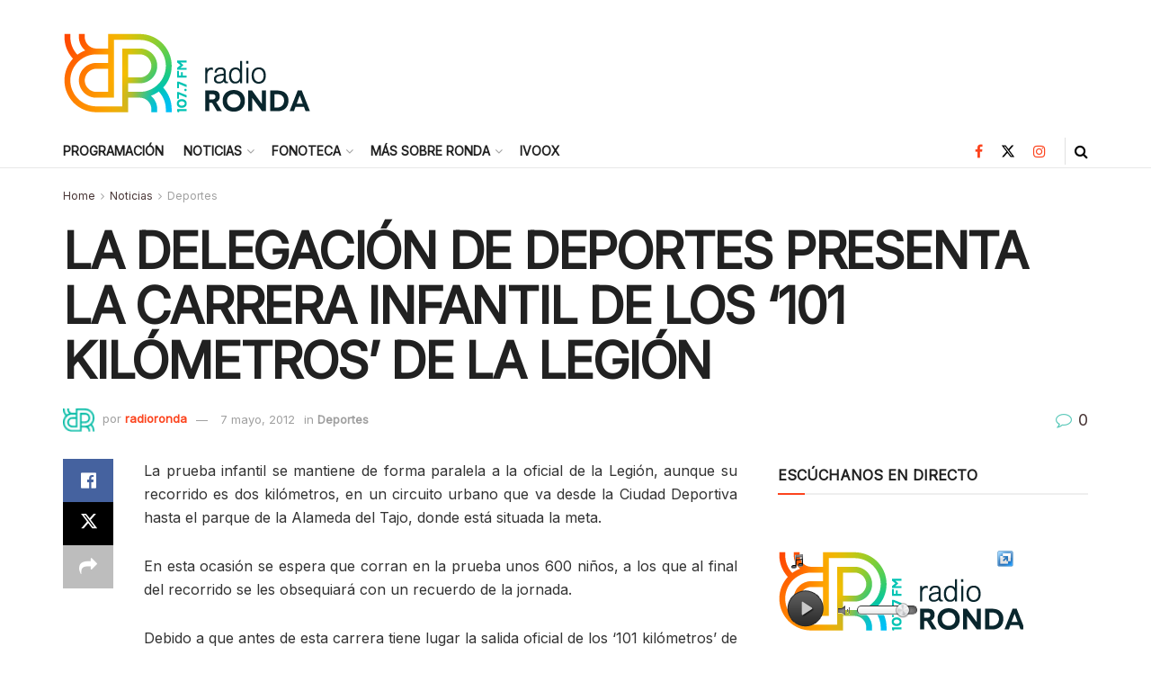

--- FILE ---
content_type: text/html; charset=UTF-8
request_url: https://radioronda.net/la-delegacion-de-deportes-presenta-la-carrera-infantil-de-los-101-kilometros-de-la-legion/
body_size: 31253
content:
<!doctype html>
<!--[if lt IE 7]> <html class="no-js lt-ie9 lt-ie8 lt-ie7" lang="es"> <![endif]-->
<!--[if IE 7]>    <html class="no-js lt-ie9 lt-ie8" lang="es"> <![endif]-->
<!--[if IE 8]>    <html class="no-js lt-ie9" lang="es"> <![endif]-->
<!--[if IE 9]>    <html class="no-js lt-ie10" lang="es"> <![endif]-->
<!--[if gt IE 8]><!--> <html class="no-js" lang="es"> <!--<![endif]-->
<head>
    <meta http-equiv="Content-Type" content="text/html; charset=UTF-8" />
    <meta name='viewport' content='width=device-width, initial-scale=1, user-scalable=yes' />
    <link rel="profile" href="http://gmpg.org/xfn/11" />
    <link rel="pingback" href="https://radioronda.net/xmlrpc.php" />
    <title>LA DELEGACIÓN DE DEPORTES PRESENTA LA CARRERA INFANTIL DE LOS ‘101 KILÓMETROS’ DE LA LEGIÓN &#8211; Radio Ronda</title>
<meta name='robots' content='max-image-preview:large' />
	<style>img:is([sizes="auto" i], [sizes^="auto," i]) { contain-intrinsic-size: 3000px 1500px }</style>
	<meta property="og:type" content="article">
<meta property="og:title" content="LA DELEGACIÓN DE DEPORTES PRESENTA LA CARRERA INFANTIL DE LOS ‘101 KILÓMETROS’ DE LA LEGIÓN">
<meta property="og:site_name" content="Radio Ronda">
<meta property="og:description" content="La prueba infantil se mantiene de forma paralela a la oficial de la Legión, aunque su recorrido es dos kilómetros,">
<meta property="og:url" content="https://radioronda.net/la-delegacion-de-deportes-presenta-la-carrera-infantil-de-los-101-kilometros-de-la-legion/">
<meta property="og:locale" content="es_ES">
<meta property="article:published_time" content="2012-05-07T13:46:11+02:00">
<meta property="article:modified_time" content="2012-05-07T13:46:11+02:00">
<meta property="article:section" content="Deportes">
<meta property="article:tag" content="deportiva">
<meta property="article:tag" content="deportivo">
<meta property="article:tag" content="infantiles">
<meta property="article:tag" content="los">
<meta property="article:tag" content="municipal">
<meta property="article:tag" content="organiza">
<meta property="article:tag" content="patronato">
<meta property="article:tag" content="pdm">
<meta property="article:tag" content="prueba">
<meta property="article:tag" content="que">
<meta name="twitter:card" content="summary_large_image">
<meta name="twitter:title" content="LA DELEGACIÓN DE DEPORTES PRESENTA LA CARRERA INFANTIL DE LOS ‘101 KILÓMETROS’ DE LA LEGIÓN">
<meta name="twitter:description" content="La prueba infantil se mantiene de forma paralela a la oficial de la Legión, aunque su recorrido es dos kilómetros,">
<meta name="twitter:url" content="https://radioronda.net/la-delegacion-de-deportes-presenta-la-carrera-infantil-de-los-101-kilometros-de-la-legion/">
<meta name="twitter:site" content="">
			<script type="text/javascript">
			  var jnews_ajax_url = '/?ajax-request=jnews'
			</script>
			<script type="text/javascript">;window.jnews=window.jnews||{},window.jnews.library=window.jnews.library||{},window.jnews.library=function(){"use strict";var e=this;e.win=window,e.doc=document,e.noop=function(){},e.globalBody=e.doc.getElementsByTagName("body")[0],e.globalBody=e.globalBody?e.globalBody:e.doc,e.win.jnewsDataStorage=e.win.jnewsDataStorage||{_storage:new WeakMap,put:function(e,t,n){this._storage.has(e)||this._storage.set(e,new Map),this._storage.get(e).set(t,n)},get:function(e,t){return this._storage.get(e).get(t)},has:function(e,t){return this._storage.has(e)&&this._storage.get(e).has(t)},remove:function(e,t){var n=this._storage.get(e).delete(t);return 0===!this._storage.get(e).size&&this._storage.delete(e),n}},e.windowWidth=function(){return e.win.innerWidth||e.docEl.clientWidth||e.globalBody.clientWidth},e.windowHeight=function(){return e.win.innerHeight||e.docEl.clientHeight||e.globalBody.clientHeight},e.requestAnimationFrame=e.win.requestAnimationFrame||e.win.webkitRequestAnimationFrame||e.win.mozRequestAnimationFrame||e.win.msRequestAnimationFrame||window.oRequestAnimationFrame||function(e){return setTimeout(e,1e3/60)},e.cancelAnimationFrame=e.win.cancelAnimationFrame||e.win.webkitCancelAnimationFrame||e.win.webkitCancelRequestAnimationFrame||e.win.mozCancelAnimationFrame||e.win.msCancelRequestAnimationFrame||e.win.oCancelRequestAnimationFrame||function(e){clearTimeout(e)},e.classListSupport="classList"in document.createElement("_"),e.hasClass=e.classListSupport?function(e,t){return e.classList.contains(t)}:function(e,t){return e.className.indexOf(t)>=0},e.addClass=e.classListSupport?function(t,n){e.hasClass(t,n)||t.classList.add(n)}:function(t,n){e.hasClass(t,n)||(t.className+=" "+n)},e.removeClass=e.classListSupport?function(t,n){e.hasClass(t,n)&&t.classList.remove(n)}:function(t,n){e.hasClass(t,n)&&(t.className=t.className.replace(n,""))},e.objKeys=function(e){var t=[];for(var n in e)Object.prototype.hasOwnProperty.call(e,n)&&t.push(n);return t},e.isObjectSame=function(e,t){var n=!0;return JSON.stringify(e)!==JSON.stringify(t)&&(n=!1),n},e.extend=function(){for(var e,t,n,o=arguments[0]||{},i=1,a=arguments.length;i<a;i++)if(null!==(e=arguments[i]))for(t in e)o!==(n=e[t])&&void 0!==n&&(o[t]=n);return o},e.dataStorage=e.win.jnewsDataStorage,e.isVisible=function(e){return 0!==e.offsetWidth&&0!==e.offsetHeight||e.getBoundingClientRect().length},e.getHeight=function(e){return e.offsetHeight||e.clientHeight||e.getBoundingClientRect().height},e.getWidth=function(e){return e.offsetWidth||e.clientWidth||e.getBoundingClientRect().width},e.supportsPassive=!1;try{var t=Object.defineProperty({},"passive",{get:function(){e.supportsPassive=!0}});"createEvent"in e.doc?e.win.addEventListener("test",null,t):"fireEvent"in e.doc&&e.win.attachEvent("test",null)}catch(e){}e.passiveOption=!!e.supportsPassive&&{passive:!0},e.setStorage=function(e,t){e="jnews-"+e;var n={expired:Math.floor(((new Date).getTime()+432e5)/1e3)};t=Object.assign(n,t);localStorage.setItem(e,JSON.stringify(t))},e.getStorage=function(e){e="jnews-"+e;var t=localStorage.getItem(e);return null!==t&&0<t.length?JSON.parse(localStorage.getItem(e)):{}},e.expiredStorage=function(){var t,n="jnews-";for(var o in localStorage)o.indexOf(n)>-1&&"undefined"!==(t=e.getStorage(o.replace(n,""))).expired&&t.expired<Math.floor((new Date).getTime()/1e3)&&localStorage.removeItem(o)},e.addEvents=function(t,n,o){for(var i in n){var a=["touchstart","touchmove"].indexOf(i)>=0&&!o&&e.passiveOption;"createEvent"in e.doc?t.addEventListener(i,n[i],a):"fireEvent"in e.doc&&t.attachEvent("on"+i,n[i])}},e.removeEvents=function(t,n){for(var o in n)"createEvent"in e.doc?t.removeEventListener(o,n[o]):"fireEvent"in e.doc&&t.detachEvent("on"+o,n[o])},e.triggerEvents=function(t,n,o){var i;o=o||{detail:null};return"createEvent"in e.doc?(!(i=e.doc.createEvent("CustomEvent")||new CustomEvent(n)).initCustomEvent||i.initCustomEvent(n,!0,!1,o),void t.dispatchEvent(i)):"fireEvent"in e.doc?((i=e.doc.createEventObject()).eventType=n,void t.fireEvent("on"+i.eventType,i)):void 0},e.getParents=function(t,n){void 0===n&&(n=e.doc);for(var o=[],i=t.parentNode,a=!1;!a;)if(i){var r=i;r.querySelectorAll(n).length?a=!0:(o.push(r),i=r.parentNode)}else o=[],a=!0;return o},e.forEach=function(e,t,n){for(var o=0,i=e.length;o<i;o++)t.call(n,e[o],o)},e.getText=function(e){return e.innerText||e.textContent},e.setText=function(e,t){var n="object"==typeof t?t.innerText||t.textContent:t;e.innerText&&(e.innerText=n),e.textContent&&(e.textContent=n)},e.httpBuildQuery=function(t){return e.objKeys(t).reduce(function t(n){var o=arguments.length>1&&void 0!==arguments[1]?arguments[1]:null;return function(i,a){var r=n[a];a=encodeURIComponent(a);var s=o?"".concat(o,"[").concat(a,"]"):a;return null==r||"function"==typeof r?(i.push("".concat(s,"=")),i):["number","boolean","string"].includes(typeof r)?(i.push("".concat(s,"=").concat(encodeURIComponent(r))),i):(i.push(e.objKeys(r).reduce(t(r,s),[]).join("&")),i)}}(t),[]).join("&")},e.get=function(t,n,o,i){return o="function"==typeof o?o:e.noop,e.ajax("GET",t,n,o,i)},e.post=function(t,n,o,i){return o="function"==typeof o?o:e.noop,e.ajax("POST",t,n,o,i)},e.ajax=function(t,n,o,i,a){var r=new XMLHttpRequest,s=n,c=e.httpBuildQuery(o);if(t=-1!=["GET","POST"].indexOf(t)?t:"GET",r.open(t,s+("GET"==t?"?"+c:""),!0),"POST"==t&&r.setRequestHeader("Content-type","application/x-www-form-urlencoded"),r.setRequestHeader("X-Requested-With","XMLHttpRequest"),r.onreadystatechange=function(){4===r.readyState&&200<=r.status&&300>r.status&&"function"==typeof i&&i.call(void 0,r.response)},void 0!==a&&!a){return{xhr:r,send:function(){r.send("POST"==t?c:null)}}}return r.send("POST"==t?c:null),{xhr:r}},e.scrollTo=function(t,n,o){function i(e,t,n){this.start=this.position(),this.change=e-this.start,this.currentTime=0,this.increment=20,this.duration=void 0===n?500:n,this.callback=t,this.finish=!1,this.animateScroll()}return Math.easeInOutQuad=function(e,t,n,o){return(e/=o/2)<1?n/2*e*e+t:-n/2*(--e*(e-2)-1)+t},i.prototype.stop=function(){this.finish=!0},i.prototype.move=function(t){e.doc.documentElement.scrollTop=t,e.globalBody.parentNode.scrollTop=t,e.globalBody.scrollTop=t},i.prototype.position=function(){return e.doc.documentElement.scrollTop||e.globalBody.parentNode.scrollTop||e.globalBody.scrollTop},i.prototype.animateScroll=function(){this.currentTime+=this.increment;var t=Math.easeInOutQuad(this.currentTime,this.start,this.change,this.duration);this.move(t),this.currentTime<this.duration&&!this.finish?e.requestAnimationFrame.call(e.win,this.animateScroll.bind(this)):this.callback&&"function"==typeof this.callback&&this.callback()},new i(t,n,o)},e.unwrap=function(t){var n,o=t;e.forEach(t,(function(e,t){n?n+=e:n=e})),o.replaceWith(n)},e.performance={start:function(e){performance.mark(e+"Start")},stop:function(e){performance.mark(e+"End"),performance.measure(e,e+"Start",e+"End")}},e.fps=function(){var t=0,n=0,o=0;!function(){var i=t=0,a=0,r=0,s=document.getElementById("fpsTable"),c=function(t){void 0===document.getElementsByTagName("body")[0]?e.requestAnimationFrame.call(e.win,(function(){c(t)})):document.getElementsByTagName("body")[0].appendChild(t)};null===s&&((s=document.createElement("div")).style.position="fixed",s.style.top="120px",s.style.left="10px",s.style.width="100px",s.style.height="20px",s.style.border="1px solid black",s.style.fontSize="11px",s.style.zIndex="100000",s.style.backgroundColor="white",s.id="fpsTable",c(s));var l=function(){o++,n=Date.now(),(a=(o/(r=(n-t)/1e3)).toPrecision(2))!=i&&(i=a,s.innerHTML=i+"fps"),1<r&&(t=n,o=0),e.requestAnimationFrame.call(e.win,l)};l()}()},e.instr=function(e,t){for(var n=0;n<t.length;n++)if(-1!==e.toLowerCase().indexOf(t[n].toLowerCase()))return!0},e.winLoad=function(t,n){function o(o){if("complete"===e.doc.readyState||"interactive"===e.doc.readyState)return!o||n?setTimeout(t,n||1):t(o),1}o()||e.addEvents(e.win,{load:o})},e.docReady=function(t,n){function o(o){if("complete"===e.doc.readyState||"interactive"===e.doc.readyState)return!o||n?setTimeout(t,n||1):t(o),1}o()||e.addEvents(e.doc,{DOMContentLoaded:o})},e.fireOnce=function(){e.docReady((function(){e.assets=e.assets||[],e.assets.length&&(e.boot(),e.load_assets())}),50)},e.boot=function(){e.length&&e.doc.querySelectorAll("style[media]").forEach((function(e){"not all"==e.getAttribute("media")&&e.removeAttribute("media")}))},e.create_js=function(t,n){var o=e.doc.createElement("script");switch(o.setAttribute("src",t),n){case"defer":o.setAttribute("defer",!0);break;case"async":o.setAttribute("async",!0);break;case"deferasync":o.setAttribute("defer",!0),o.setAttribute("async",!0)}e.globalBody.appendChild(o)},e.load_assets=function(){"object"==typeof e.assets&&e.forEach(e.assets.slice(0),(function(t,n){var o="";t.defer&&(o+="defer"),t.async&&(o+="async"),e.create_js(t.url,o);var i=e.assets.indexOf(t);i>-1&&e.assets.splice(i,1)})),e.assets=jnewsoption.au_scripts=window.jnewsads=[]},e.setCookie=function(e,t,n){var o="";if(n){var i=new Date;i.setTime(i.getTime()+24*n*60*60*1e3),o="; expires="+i.toUTCString()}document.cookie=e+"="+(t||"")+o+"; path=/"},e.getCookie=function(e){for(var t=e+"=",n=document.cookie.split(";"),o=0;o<n.length;o++){for(var i=n[o];" "==i.charAt(0);)i=i.substring(1,i.length);if(0==i.indexOf(t))return i.substring(t.length,i.length)}return null},e.eraseCookie=function(e){document.cookie=e+"=; Path=/; Expires=Thu, 01 Jan 1970 00:00:01 GMT;"},e.docReady((function(){e.globalBody=e.globalBody==e.doc?e.doc.getElementsByTagName("body")[0]:e.globalBody,e.globalBody=e.globalBody?e.globalBody:e.doc})),e.winLoad((function(){e.winLoad((function(){var t=!1;if(void 0!==window.jnewsadmin)if(void 0!==window.file_version_checker){var n=e.objKeys(window.file_version_checker);n.length?n.forEach((function(e){t||"10.0.4"===window.file_version_checker[e]||(t=!0)})):t=!0}else t=!0;t&&(window.jnewsHelper.getMessage(),window.jnewsHelper.getNotice())}),2500)}))},window.jnews.library=new window.jnews.library;</script><link rel='dns-prefetch' href='//fonts.googleapis.com' />
<link rel='preconnect' href='https://fonts.gstatic.com' />
<link rel="alternate" type="application/rss+xml" title="Radio Ronda &raquo; Feed" href="https://radioronda.net/feed/" />
<link rel="alternate" type="application/rss+xml" title="Radio Ronda &raquo; Feed de los comentarios" href="https://radioronda.net/comments/feed/" />
<script type="text/javascript">
/* <![CDATA[ */
window._wpemojiSettings = {"baseUrl":"https:\/\/s.w.org\/images\/core\/emoji\/16.0.1\/72x72\/","ext":".png","svgUrl":"https:\/\/s.w.org\/images\/core\/emoji\/16.0.1\/svg\/","svgExt":".svg","source":{"concatemoji":"https:\/\/radioronda.net\/wp-includes\/js\/wp-emoji-release.min.js?ver=6.8.3"}};
/*! This file is auto-generated */
!function(s,n){var o,i,e;function c(e){try{var t={supportTests:e,timestamp:(new Date).valueOf()};sessionStorage.setItem(o,JSON.stringify(t))}catch(e){}}function p(e,t,n){e.clearRect(0,0,e.canvas.width,e.canvas.height),e.fillText(t,0,0);var t=new Uint32Array(e.getImageData(0,0,e.canvas.width,e.canvas.height).data),a=(e.clearRect(0,0,e.canvas.width,e.canvas.height),e.fillText(n,0,0),new Uint32Array(e.getImageData(0,0,e.canvas.width,e.canvas.height).data));return t.every(function(e,t){return e===a[t]})}function u(e,t){e.clearRect(0,0,e.canvas.width,e.canvas.height),e.fillText(t,0,0);for(var n=e.getImageData(16,16,1,1),a=0;a<n.data.length;a++)if(0!==n.data[a])return!1;return!0}function f(e,t,n,a){switch(t){case"flag":return n(e,"\ud83c\udff3\ufe0f\u200d\u26a7\ufe0f","\ud83c\udff3\ufe0f\u200b\u26a7\ufe0f")?!1:!n(e,"\ud83c\udde8\ud83c\uddf6","\ud83c\udde8\u200b\ud83c\uddf6")&&!n(e,"\ud83c\udff4\udb40\udc67\udb40\udc62\udb40\udc65\udb40\udc6e\udb40\udc67\udb40\udc7f","\ud83c\udff4\u200b\udb40\udc67\u200b\udb40\udc62\u200b\udb40\udc65\u200b\udb40\udc6e\u200b\udb40\udc67\u200b\udb40\udc7f");case"emoji":return!a(e,"\ud83e\udedf")}return!1}function g(e,t,n,a){var r="undefined"!=typeof WorkerGlobalScope&&self instanceof WorkerGlobalScope?new OffscreenCanvas(300,150):s.createElement("canvas"),o=r.getContext("2d",{willReadFrequently:!0}),i=(o.textBaseline="top",o.font="600 32px Arial",{});return e.forEach(function(e){i[e]=t(o,e,n,a)}),i}function t(e){var t=s.createElement("script");t.src=e,t.defer=!0,s.head.appendChild(t)}"undefined"!=typeof Promise&&(o="wpEmojiSettingsSupports",i=["flag","emoji"],n.supports={everything:!0,everythingExceptFlag:!0},e=new Promise(function(e){s.addEventListener("DOMContentLoaded",e,{once:!0})}),new Promise(function(t){var n=function(){try{var e=JSON.parse(sessionStorage.getItem(o));if("object"==typeof e&&"number"==typeof e.timestamp&&(new Date).valueOf()<e.timestamp+604800&&"object"==typeof e.supportTests)return e.supportTests}catch(e){}return null}();if(!n){if("undefined"!=typeof Worker&&"undefined"!=typeof OffscreenCanvas&&"undefined"!=typeof URL&&URL.createObjectURL&&"undefined"!=typeof Blob)try{var e="postMessage("+g.toString()+"("+[JSON.stringify(i),f.toString(),p.toString(),u.toString()].join(",")+"));",a=new Blob([e],{type:"text/javascript"}),r=new Worker(URL.createObjectURL(a),{name:"wpTestEmojiSupports"});return void(r.onmessage=function(e){c(n=e.data),r.terminate(),t(n)})}catch(e){}c(n=g(i,f,p,u))}t(n)}).then(function(e){for(var t in e)n.supports[t]=e[t],n.supports.everything=n.supports.everything&&n.supports[t],"flag"!==t&&(n.supports.everythingExceptFlag=n.supports.everythingExceptFlag&&n.supports[t]);n.supports.everythingExceptFlag=n.supports.everythingExceptFlag&&!n.supports.flag,n.DOMReady=!1,n.readyCallback=function(){n.DOMReady=!0}}).then(function(){return e}).then(function(){var e;n.supports.everything||(n.readyCallback(),(e=n.source||{}).concatemoji?t(e.concatemoji):e.wpemoji&&e.twemoji&&(t(e.twemoji),t(e.wpemoji)))}))}((window,document),window._wpemojiSettings);
/* ]]> */
</script>
<link rel='stylesheet' id='ai1ec_style-css' href='//radioronda.net/wp-content/plugins/all-in-one-event-calendar/public/themes-ai1ec/vortex/css/ai1ec_parsed_css.css?ver=3.0.0' type='text/css' media='all' />
<style id='wp-emoji-styles-inline-css' type='text/css'>

	img.wp-smiley, img.emoji {
		display: inline !important;
		border: none !important;
		box-shadow: none !important;
		height: 1em !important;
		width: 1em !important;
		margin: 0 0.07em !important;
		vertical-align: -0.1em !important;
		background: none !important;
		padding: 0 !important;
	}
</style>
<link rel='stylesheet' id='wp-block-library-css' href='https://radioronda.net/wp-includes/css/dist/block-library/style.min.css?ver=6.8.3' type='text/css' media='all' />
<style id='classic-theme-styles-inline-css' type='text/css'>
/*! This file is auto-generated */
.wp-block-button__link{color:#fff;background-color:#32373c;border-radius:9999px;box-shadow:none;text-decoration:none;padding:calc(.667em + 2px) calc(1.333em + 2px);font-size:1.125em}.wp-block-file__button{background:#32373c;color:#fff;text-decoration:none}
</style>
<link rel='stylesheet' id='wp-components-css' href='https://radioronda.net/wp-includes/css/dist/components/style.min.css?ver=6.8.3' type='text/css' media='all' />
<link rel='stylesheet' id='wp-preferences-css' href='https://radioronda.net/wp-includes/css/dist/preferences/style.min.css?ver=6.8.3' type='text/css' media='all' />
<link rel='stylesheet' id='wp-block-editor-css' href='https://radioronda.net/wp-includes/css/dist/block-editor/style.min.css?ver=6.8.3' type='text/css' media='all' />
<link rel='stylesheet' id='wp-reusable-blocks-css' href='https://radioronda.net/wp-includes/css/dist/reusable-blocks/style.min.css?ver=6.8.3' type='text/css' media='all' />
<link rel='stylesheet' id='wp-patterns-css' href='https://radioronda.net/wp-includes/css/dist/patterns/style.min.css?ver=6.8.3' type='text/css' media='all' />
<link rel='stylesheet' id='wp-editor-css' href='https://radioronda.net/wp-includes/css/dist/editor/style.min.css?ver=6.8.3' type='text/css' media='all' />
<link rel='stylesheet' id='sld_block-cgb-style-css-css' href='https://radioronda.net/wp-content/plugins/simple-link-directory/gutenberg/sld-block/dist/blocks.style.build.css?ver=6.8.3' type='text/css' media='all' />
<style id='global-styles-inline-css' type='text/css'>
:root{--wp--preset--aspect-ratio--square: 1;--wp--preset--aspect-ratio--4-3: 4/3;--wp--preset--aspect-ratio--3-4: 3/4;--wp--preset--aspect-ratio--3-2: 3/2;--wp--preset--aspect-ratio--2-3: 2/3;--wp--preset--aspect-ratio--16-9: 16/9;--wp--preset--aspect-ratio--9-16: 9/16;--wp--preset--color--black: #000000;--wp--preset--color--cyan-bluish-gray: #abb8c3;--wp--preset--color--white: #ffffff;--wp--preset--color--pale-pink: #f78da7;--wp--preset--color--vivid-red: #cf2e2e;--wp--preset--color--luminous-vivid-orange: #ff6900;--wp--preset--color--luminous-vivid-amber: #fcb900;--wp--preset--color--light-green-cyan: #7bdcb5;--wp--preset--color--vivid-green-cyan: #00d084;--wp--preset--color--pale-cyan-blue: #8ed1fc;--wp--preset--color--vivid-cyan-blue: #0693e3;--wp--preset--color--vivid-purple: #9b51e0;--wp--preset--gradient--vivid-cyan-blue-to-vivid-purple: linear-gradient(135deg,rgba(6,147,227,1) 0%,rgb(155,81,224) 100%);--wp--preset--gradient--light-green-cyan-to-vivid-green-cyan: linear-gradient(135deg,rgb(122,220,180) 0%,rgb(0,208,130) 100%);--wp--preset--gradient--luminous-vivid-amber-to-luminous-vivid-orange: linear-gradient(135deg,rgba(252,185,0,1) 0%,rgba(255,105,0,1) 100%);--wp--preset--gradient--luminous-vivid-orange-to-vivid-red: linear-gradient(135deg,rgba(255,105,0,1) 0%,rgb(207,46,46) 100%);--wp--preset--gradient--very-light-gray-to-cyan-bluish-gray: linear-gradient(135deg,rgb(238,238,238) 0%,rgb(169,184,195) 100%);--wp--preset--gradient--cool-to-warm-spectrum: linear-gradient(135deg,rgb(74,234,220) 0%,rgb(151,120,209) 20%,rgb(207,42,186) 40%,rgb(238,44,130) 60%,rgb(251,105,98) 80%,rgb(254,248,76) 100%);--wp--preset--gradient--blush-light-purple: linear-gradient(135deg,rgb(255,206,236) 0%,rgb(152,150,240) 100%);--wp--preset--gradient--blush-bordeaux: linear-gradient(135deg,rgb(254,205,165) 0%,rgb(254,45,45) 50%,rgb(107,0,62) 100%);--wp--preset--gradient--luminous-dusk: linear-gradient(135deg,rgb(255,203,112) 0%,rgb(199,81,192) 50%,rgb(65,88,208) 100%);--wp--preset--gradient--pale-ocean: linear-gradient(135deg,rgb(255,245,203) 0%,rgb(182,227,212) 50%,rgb(51,167,181) 100%);--wp--preset--gradient--electric-grass: linear-gradient(135deg,rgb(202,248,128) 0%,rgb(113,206,126) 100%);--wp--preset--gradient--midnight: linear-gradient(135deg,rgb(2,3,129) 0%,rgb(40,116,252) 100%);--wp--preset--font-size--small: 13px;--wp--preset--font-size--medium: 20px;--wp--preset--font-size--large: 36px;--wp--preset--font-size--x-large: 42px;--wp--preset--spacing--20: 0.44rem;--wp--preset--spacing--30: 0.67rem;--wp--preset--spacing--40: 1rem;--wp--preset--spacing--50: 1.5rem;--wp--preset--spacing--60: 2.25rem;--wp--preset--spacing--70: 3.38rem;--wp--preset--spacing--80: 5.06rem;--wp--preset--shadow--natural: 6px 6px 9px rgba(0, 0, 0, 0.2);--wp--preset--shadow--deep: 12px 12px 50px rgba(0, 0, 0, 0.4);--wp--preset--shadow--sharp: 6px 6px 0px rgba(0, 0, 0, 0.2);--wp--preset--shadow--outlined: 6px 6px 0px -3px rgba(255, 255, 255, 1), 6px 6px rgba(0, 0, 0, 1);--wp--preset--shadow--crisp: 6px 6px 0px rgba(0, 0, 0, 1);}:where(.is-layout-flex){gap: 0.5em;}:where(.is-layout-grid){gap: 0.5em;}body .is-layout-flex{display: flex;}.is-layout-flex{flex-wrap: wrap;align-items: center;}.is-layout-flex > :is(*, div){margin: 0;}body .is-layout-grid{display: grid;}.is-layout-grid > :is(*, div){margin: 0;}:where(.wp-block-columns.is-layout-flex){gap: 2em;}:where(.wp-block-columns.is-layout-grid){gap: 2em;}:where(.wp-block-post-template.is-layout-flex){gap: 1.25em;}:where(.wp-block-post-template.is-layout-grid){gap: 1.25em;}.has-black-color{color: var(--wp--preset--color--black) !important;}.has-cyan-bluish-gray-color{color: var(--wp--preset--color--cyan-bluish-gray) !important;}.has-white-color{color: var(--wp--preset--color--white) !important;}.has-pale-pink-color{color: var(--wp--preset--color--pale-pink) !important;}.has-vivid-red-color{color: var(--wp--preset--color--vivid-red) !important;}.has-luminous-vivid-orange-color{color: var(--wp--preset--color--luminous-vivid-orange) !important;}.has-luminous-vivid-amber-color{color: var(--wp--preset--color--luminous-vivid-amber) !important;}.has-light-green-cyan-color{color: var(--wp--preset--color--light-green-cyan) !important;}.has-vivid-green-cyan-color{color: var(--wp--preset--color--vivid-green-cyan) !important;}.has-pale-cyan-blue-color{color: var(--wp--preset--color--pale-cyan-blue) !important;}.has-vivid-cyan-blue-color{color: var(--wp--preset--color--vivid-cyan-blue) !important;}.has-vivid-purple-color{color: var(--wp--preset--color--vivid-purple) !important;}.has-black-background-color{background-color: var(--wp--preset--color--black) !important;}.has-cyan-bluish-gray-background-color{background-color: var(--wp--preset--color--cyan-bluish-gray) !important;}.has-white-background-color{background-color: var(--wp--preset--color--white) !important;}.has-pale-pink-background-color{background-color: var(--wp--preset--color--pale-pink) !important;}.has-vivid-red-background-color{background-color: var(--wp--preset--color--vivid-red) !important;}.has-luminous-vivid-orange-background-color{background-color: var(--wp--preset--color--luminous-vivid-orange) !important;}.has-luminous-vivid-amber-background-color{background-color: var(--wp--preset--color--luminous-vivid-amber) !important;}.has-light-green-cyan-background-color{background-color: var(--wp--preset--color--light-green-cyan) !important;}.has-vivid-green-cyan-background-color{background-color: var(--wp--preset--color--vivid-green-cyan) !important;}.has-pale-cyan-blue-background-color{background-color: var(--wp--preset--color--pale-cyan-blue) !important;}.has-vivid-cyan-blue-background-color{background-color: var(--wp--preset--color--vivid-cyan-blue) !important;}.has-vivid-purple-background-color{background-color: var(--wp--preset--color--vivid-purple) !important;}.has-black-border-color{border-color: var(--wp--preset--color--black) !important;}.has-cyan-bluish-gray-border-color{border-color: var(--wp--preset--color--cyan-bluish-gray) !important;}.has-white-border-color{border-color: var(--wp--preset--color--white) !important;}.has-pale-pink-border-color{border-color: var(--wp--preset--color--pale-pink) !important;}.has-vivid-red-border-color{border-color: var(--wp--preset--color--vivid-red) !important;}.has-luminous-vivid-orange-border-color{border-color: var(--wp--preset--color--luminous-vivid-orange) !important;}.has-luminous-vivid-amber-border-color{border-color: var(--wp--preset--color--luminous-vivid-amber) !important;}.has-light-green-cyan-border-color{border-color: var(--wp--preset--color--light-green-cyan) !important;}.has-vivid-green-cyan-border-color{border-color: var(--wp--preset--color--vivid-green-cyan) !important;}.has-pale-cyan-blue-border-color{border-color: var(--wp--preset--color--pale-cyan-blue) !important;}.has-vivid-cyan-blue-border-color{border-color: var(--wp--preset--color--vivid-cyan-blue) !important;}.has-vivid-purple-border-color{border-color: var(--wp--preset--color--vivid-purple) !important;}.has-vivid-cyan-blue-to-vivid-purple-gradient-background{background: var(--wp--preset--gradient--vivid-cyan-blue-to-vivid-purple) !important;}.has-light-green-cyan-to-vivid-green-cyan-gradient-background{background: var(--wp--preset--gradient--light-green-cyan-to-vivid-green-cyan) !important;}.has-luminous-vivid-amber-to-luminous-vivid-orange-gradient-background{background: var(--wp--preset--gradient--luminous-vivid-amber-to-luminous-vivid-orange) !important;}.has-luminous-vivid-orange-to-vivid-red-gradient-background{background: var(--wp--preset--gradient--luminous-vivid-orange-to-vivid-red) !important;}.has-very-light-gray-to-cyan-bluish-gray-gradient-background{background: var(--wp--preset--gradient--very-light-gray-to-cyan-bluish-gray) !important;}.has-cool-to-warm-spectrum-gradient-background{background: var(--wp--preset--gradient--cool-to-warm-spectrum) !important;}.has-blush-light-purple-gradient-background{background: var(--wp--preset--gradient--blush-light-purple) !important;}.has-blush-bordeaux-gradient-background{background: var(--wp--preset--gradient--blush-bordeaux) !important;}.has-luminous-dusk-gradient-background{background: var(--wp--preset--gradient--luminous-dusk) !important;}.has-pale-ocean-gradient-background{background: var(--wp--preset--gradient--pale-ocean) !important;}.has-electric-grass-gradient-background{background: var(--wp--preset--gradient--electric-grass) !important;}.has-midnight-gradient-background{background: var(--wp--preset--gradient--midnight) !important;}.has-small-font-size{font-size: var(--wp--preset--font-size--small) !important;}.has-medium-font-size{font-size: var(--wp--preset--font-size--medium) !important;}.has-large-font-size{font-size: var(--wp--preset--font-size--large) !important;}.has-x-large-font-size{font-size: var(--wp--preset--font-size--x-large) !important;}
:where(.wp-block-post-template.is-layout-flex){gap: 1.25em;}:where(.wp-block-post-template.is-layout-grid){gap: 1.25em;}
:where(.wp-block-columns.is-layout-flex){gap: 2em;}:where(.wp-block-columns.is-layout-grid){gap: 2em;}
:root :where(.wp-block-pullquote){font-size: 1.5em;line-height: 1.6;}
</style>
<link rel='stylesheet' id='contact-form-7-css' href='https://radioronda.net/wp-content/plugins/contact-form-7/includes/css/styles.css?ver=6.1' type='text/css' media='all' />
<link rel='stylesheet' id='wpcloudy-css' href='https://radioronda.net/wp-content/plugins/wp-cloudy/css/wpcloudy.min.css?ver=6.8.3' type='text/css' media='all' />
<link rel='stylesheet' id='js_composer_front-css' href='https://radioronda.net/wp-content/plugins/js_composer/assets/css/js_composer.min.css?ver=8.3.1' type='text/css' media='all' />
<link rel='stylesheet' id='jeg_customizer_font-css' href='//fonts.googleapis.com/css?family=Inter%3Areguler&#038;display=swap&#038;ver=1.3.0' type='text/css' media='all' />
<link rel='stylesheet' id='jnews-frontend-css' href='https://radioronda.net/wp-content/themes/jnews/assets/dist/frontend.min.css?ver=11.6.8' type='text/css' media='all' />
<link rel='stylesheet' id='jnews-js-composer-css' href='https://radioronda.net/wp-content/themes/jnews/assets/css/js-composer-frontend.css?ver=11.6.8' type='text/css' media='all' />
<link rel='stylesheet' id='jnews-style-css' href='https://radioronda.net/wp-content/themes/jnews/style.css?ver=11.6.8' type='text/css' media='all' />
<link rel='stylesheet' id='jnews-darkmode-css' href='https://radioronda.net/wp-content/themes/jnews/assets/css/darkmode.css?ver=11.6.8' type='text/css' media='all' />
<link rel='stylesheet' id='jnews-social-login-style-css' href='https://radioronda.net/wp-content/plugins/jnews-social-login/assets/css/plugin.css?ver=11.0.4' type='text/css' media='all' />
<link rel='stylesheet' id='jnews-select-share-css' href='https://radioronda.net/wp-content/plugins/jnews-social-share/assets/css/plugin.css' type='text/css' media='all' />
<link rel='stylesheet' id='jnews-weather-style-css' href='https://radioronda.net/wp-content/plugins/jnews-weather/assets/css/plugin.css?ver=11.0.2' type='text/css' media='all' />
<script type="text/javascript" src="https://radioronda.net/wp-includes/js/jquery/jquery.min.js?ver=3.7.1" id="jquery-core-js"></script>
<script type="text/javascript" src="https://radioronda.net/wp-includes/js/jquery/jquery-migrate.min.js?ver=3.4.1" id="jquery-migrate-js"></script>
<script></script><link rel="https://api.w.org/" href="https://radioronda.net/wp-json/" /><link rel="alternate" title="JSON" type="application/json" href="https://radioronda.net/wp-json/wp/v2/posts/12927" /><link rel="EditURI" type="application/rsd+xml" title="RSD" href="https://radioronda.net/xmlrpc.php?rsd" />
<link rel="canonical" href="https://radioronda.net/la-delegacion-de-deportes-presenta-la-carrera-infantil-de-los-101-kilometros-de-la-legion/" />
<link rel='shortlink' href='https://radioronda.net/?p=12927' />
<link rel="alternate" title="oEmbed (JSON)" type="application/json+oembed" href="https://radioronda.net/wp-json/oembed/1.0/embed?url=https%3A%2F%2Fradioronda.net%2Fla-delegacion-de-deportes-presenta-la-carrera-infantil-de-los-101-kilometros-de-la-legion%2F" />
<link rel="alternate" title="oEmbed (XML)" type="text/xml+oembed" href="https://radioronda.net/wp-json/oembed/1.0/embed?url=https%3A%2F%2Fradioronda.net%2Fla-delegacion-de-deportes-presenta-la-carrera-infantil-de-los-101-kilometros-de-la-legion%2F&#038;format=xml" />
<meta name="cdp-version" content="1.5.0" /><meta name="generator" content="Powered by WPBakery Page Builder - drag and drop page builder for WordPress."/>
<script type='application/ld+json'>{"@context":"http:\/\/schema.org","@type":"Organization","@id":"https:\/\/radioronda.net\/#organization","url":"https:\/\/radioronda.net\/","name":"","logo":{"@type":"ImageObject","url":""},"sameAs":["https:\/\/www.facebook.com\/profile.php?id=100084584086942","https:\/\/twitter.com\/radio_ronda","https:\/\/www.instagram.com\/radioronda\/"]}</script>
<script type='application/ld+json'>{"@context":"http:\/\/schema.org","@type":"WebSite","@id":"https:\/\/radioronda.net\/#website","url":"https:\/\/radioronda.net\/","name":"","potentialAction":{"@type":"SearchAction","target":"https:\/\/radioronda.net\/?s={search_term_string}","query-input":"required name=search_term_string"}}</script>
<link rel="icon" href="https://radioronda.net/wp-content/uploads/2023/06/cropped-favicon-rr-1-32x32.png" sizes="32x32" />
<link rel="icon" href="https://radioronda.net/wp-content/uploads/2023/06/cropped-favicon-rr-1-192x192.png" sizes="192x192" />
<link rel="apple-touch-icon" href="https://radioronda.net/wp-content/uploads/2023/06/cropped-favicon-rr-1-180x180.png" />
<meta name="msapplication-TileImage" content="https://radioronda.net/wp-content/uploads/2023/06/cropped-favicon-rr-1-270x270.png" />
<style id="jeg_dynamic_css" type="text/css" data-type="jeg_custom-css">body { --j-body-color : #473434; --j-accent-color : #fc441e; --j-alt-color : #5cc9ba; } body,.jeg_newsfeed_list .tns-outer .tns-controls button,.jeg_filter_button,.owl-carousel .owl-nav div,.jeg_readmore,.jeg_hero_style_7 .jeg_post_meta a,.widget_calendar thead th,.widget_calendar tfoot a,.jeg_socialcounter a,.entry-header .jeg_meta_like a,.entry-header .jeg_meta_comment a,.entry-header .jeg_meta_donation a,.entry-header .jeg_meta_bookmark a,.entry-content tbody tr:hover,.entry-content th,.jeg_splitpost_nav li:hover a,#breadcrumbs a,.jeg_author_socials a:hover,.jeg_footer_content a,.jeg_footer_bottom a,.jeg_cartcontent,.woocommerce .woocommerce-breadcrumb a { color : #473434; } a, .jeg_menu_style_5>li>a:hover, .jeg_menu_style_5>li.sfHover>a, .jeg_menu_style_5>li.current-menu-item>a, .jeg_menu_style_5>li.current-menu-ancestor>a, .jeg_navbar .jeg_menu:not(.jeg_main_menu)>li>a:hover, .jeg_midbar .jeg_menu:not(.jeg_main_menu)>li>a:hover, .jeg_side_tabs li.active, .jeg_block_heading_5 strong, .jeg_block_heading_6 strong, .jeg_block_heading_7 strong, .jeg_block_heading_8 strong, .jeg_subcat_list li a:hover, .jeg_subcat_list li button:hover, .jeg_pl_lg_7 .jeg_thumb .jeg_post_category a, .jeg_pl_xs_2:before, .jeg_pl_xs_4 .jeg_postblock_content:before, .jeg_postblock .jeg_post_title a:hover, .jeg_hero_style_6 .jeg_post_title a:hover, .jeg_sidefeed .jeg_pl_xs_3 .jeg_post_title a:hover, .widget_jnews_popular .jeg_post_title a:hover, .jeg_meta_author a, .widget_archive li a:hover, .widget_pages li a:hover, .widget_meta li a:hover, .widget_recent_entries li a:hover, .widget_rss li a:hover, .widget_rss cite, .widget_categories li a:hover, .widget_categories li.current-cat>a, #breadcrumbs a:hover, .jeg_share_count .counts, .commentlist .bypostauthor>.comment-body>.comment-author>.fn, span.required, .jeg_review_title, .bestprice .price, .authorlink a:hover, .jeg_vertical_playlist .jeg_video_playlist_play_icon, .jeg_vertical_playlist .jeg_video_playlist_item.active .jeg_video_playlist_thumbnail:before, .jeg_horizontal_playlist .jeg_video_playlist_play, .woocommerce li.product .pricegroup .button, .widget_display_forums li a:hover, .widget_display_topics li:before, .widget_display_replies li:before, .widget_display_views li:before, .bbp-breadcrumb a:hover, .jeg_mobile_menu li.sfHover>a, .jeg_mobile_menu li a:hover, .split-template-6 .pagenum, .jeg_mobile_menu_style_5>li>a:hover, .jeg_mobile_menu_style_5>li.sfHover>a, .jeg_mobile_menu_style_5>li.current-menu-item>a, .jeg_mobile_menu_style_5>li.current-menu-ancestor>a { color : #fc441e; } .jeg_menu_style_1>li>a:before, .jeg_menu_style_2>li>a:before, .jeg_menu_style_3>li>a:before, .jeg_side_toggle, .jeg_slide_caption .jeg_post_category a, .jeg_slider_type_1_wrapper .tns-controls button.tns-next, .jeg_block_heading_1 .jeg_block_title span, .jeg_block_heading_2 .jeg_block_title span, .jeg_block_heading_3, .jeg_block_heading_4 .jeg_block_title span, .jeg_block_heading_6:after, .jeg_pl_lg_box .jeg_post_category a, .jeg_pl_md_box .jeg_post_category a, .jeg_readmore:hover, .jeg_thumb .jeg_post_category a, .jeg_block_loadmore a:hover, .jeg_postblock.alt .jeg_block_loadmore a:hover, .jeg_block_loadmore a.active, .jeg_postblock_carousel_2 .jeg_post_category a, .jeg_heroblock .jeg_post_category a, .jeg_pagenav_1 .page_number.active, .jeg_pagenav_1 .page_number.active:hover, input[type="submit"], .btn, .button, .widget_tag_cloud a:hover, .popularpost_item:hover .jeg_post_title a:before, .jeg_splitpost_4 .page_nav, .jeg_splitpost_5 .page_nav, .jeg_post_via a:hover, .jeg_post_source a:hover, .jeg_post_tags a:hover, .comment-reply-title small a:before, .comment-reply-title small a:after, .jeg_storelist .productlink, .authorlink li.active a:before, .jeg_footer.dark .socials_widget:not(.nobg) a:hover .fa, div.jeg_breakingnews_title, .jeg_overlay_slider_bottom_wrapper .tns-controls button, .jeg_overlay_slider_bottom_wrapper .tns-controls button:hover, .jeg_vertical_playlist .jeg_video_playlist_current, .woocommerce span.onsale, .woocommerce #respond input#submit:hover, .woocommerce a.button:hover, .woocommerce button.button:hover, .woocommerce input.button:hover, .woocommerce #respond input#submit.alt, .woocommerce a.button.alt, .woocommerce button.button.alt, .woocommerce input.button.alt, .jeg_popup_post .caption, .jeg_footer.dark input[type="submit"], .jeg_footer.dark .btn, .jeg_footer.dark .button, .footer_widget.widget_tag_cloud a:hover, .jeg_inner_content .content-inner .jeg_post_category a:hover, #buddypress .standard-form button, #buddypress a.button, #buddypress input[type="submit"], #buddypress input[type="button"], #buddypress input[type="reset"], #buddypress ul.button-nav li a, #buddypress .generic-button a, #buddypress .generic-button button, #buddypress .comment-reply-link, #buddypress a.bp-title-button, #buddypress.buddypress-wrap .members-list li .user-update .activity-read-more a, div#buddypress .standard-form button:hover, div#buddypress a.button:hover, div#buddypress input[type="submit"]:hover, div#buddypress input[type="button"]:hover, div#buddypress input[type="reset"]:hover, div#buddypress ul.button-nav li a:hover, div#buddypress .generic-button a:hover, div#buddypress .generic-button button:hover, div#buddypress .comment-reply-link:hover, div#buddypress a.bp-title-button:hover, div#buddypress.buddypress-wrap .members-list li .user-update .activity-read-more a:hover, #buddypress #item-nav .item-list-tabs ul li a:before, .jeg_inner_content .jeg_meta_container .follow-wrapper a { background-color : #fc441e; } .jeg_block_heading_7 .jeg_block_title span, .jeg_readmore:hover, .jeg_block_loadmore a:hover, .jeg_block_loadmore a.active, .jeg_pagenav_1 .page_number.active, .jeg_pagenav_1 .page_number.active:hover, .jeg_pagenav_3 .page_number:hover, .jeg_prevnext_post a:hover h3, .jeg_overlay_slider .jeg_post_category, .jeg_sidefeed .jeg_post.active, .jeg_vertical_playlist.jeg_vertical_playlist .jeg_video_playlist_item.active .jeg_video_playlist_thumbnail img, .jeg_horizontal_playlist .jeg_video_playlist_item.active { border-color : #fc441e; } .jeg_tabpost_nav li.active, .woocommerce div.product .woocommerce-tabs ul.tabs li.active, .jeg_mobile_menu_style_1>li.current-menu-item a, .jeg_mobile_menu_style_1>li.current-menu-ancestor a, .jeg_mobile_menu_style_2>li.current-menu-item::after, .jeg_mobile_menu_style_2>li.current-menu-ancestor::after, .jeg_mobile_menu_style_3>li.current-menu-item::before, .jeg_mobile_menu_style_3>li.current-menu-ancestor::before { border-bottom-color : #fc441e; } .jeg_post_meta .fa, .jeg_post_meta .jpwt-icon, .entry-header .jeg_post_meta .fa, .jeg_review_stars, .jeg_price_review_list { color : #5cc9ba; } .jeg_share_button.share-float.share-monocrhome a { background-color : #5cc9ba; } .jeg_topbar .jeg_nav_row, .jeg_topbar .jeg_search_no_expand .jeg_search_input { line-height : 54px; } .jeg_topbar .jeg_nav_row, .jeg_topbar .jeg_nav_icon { height : 54px; } .jeg_midbar { height : 150px; } .jeg_header .jeg_bottombar.jeg_navbar,.jeg_bottombar .jeg_nav_icon { height : 36px; } .jeg_header .jeg_bottombar.jeg_navbar, .jeg_header .jeg_bottombar .jeg_main_menu:not(.jeg_menu_style_1) > li > a, .jeg_header .jeg_bottombar .jeg_menu_style_1 > li, .jeg_header .jeg_bottombar .jeg_menu:not(.jeg_main_menu) > li > a { line-height : 36px; } .jeg_mobile_midbar, .jeg_mobile_midbar.dark { background : background-color: #fc441e; background-image: linear-gradient(75deg, #fc441e 0%, #e7a427 46%, #5cc9ba 100%);; } .jeg_header .socials_widget > a > i.fa:before { color : #fc441e; } .jeg_header .socials_widget.nobg > a > span.jeg-icon svg { fill : #fc441e; } .jeg_header .socials_widget > a > span.jeg-icon svg { fill : #fc441e; } .jeg_button_2 .btn { background : #1dbaa4; color : #1e1e1e; } .jeg_header .jeg_search_wrapper.search_icon .jeg_search_toggle { color : #000000; } .jeg_footer_content,.jeg_footer.dark .jeg_footer_content { color : #ffffff; } .jeg_footer_bottom,.jeg_footer.dark .jeg_footer_bottom,.jeg_footer_secondary,.jeg_footer.dark .jeg_footer_secondary { background-color : background-color: #fc441e; background-image: linear-gradient(75deg, #fc441e 0%, #e7a427 46%, #5cc9ba 100%);; } .jeg_footer_secondary,.jeg_footer.dark .jeg_footer_secondary,.jeg_footer_bottom,.jeg_footer.dark .jeg_footer_bottom,.jeg_footer_sidecontent .jeg_footer_primary { color : #000000; } .jeg_footer_bottom a,.jeg_footer.dark .jeg_footer_bottom a,.jeg_footer_secondary a,.jeg_footer.dark .jeg_footer_secondary a,.jeg_footer_sidecontent .jeg_footer_primary a,.jeg_footer_sidecontent.dark .jeg_footer_primary a { color : #000000; } .jeg_menu_footer a,.jeg_footer.dark .jeg_menu_footer a,.jeg_footer_sidecontent .jeg_footer_primary .col-md-7 .jeg_menu_footer a { color : #000000; } .jeg_menu_footer a:hover,.jeg_footer.dark .jeg_menu_footer a:hover,.jeg_footer_sidecontent .jeg_footer_primary .col-md-7 .jeg_menu_footer a:hover { color : #ffffff; } .jeg_menu_footer li:not(:last-child):after,.jeg_footer.dark .jeg_menu_footer li:not(:last-child):after { color : #000000; } body,input,textarea,select,.chosen-container-single .chosen-single,.btn,.button { font-family: Inter,Helvetica,Arial,sans-serif; } </style><style type="text/css">
					.no_thumbnail .jeg_thumb,
					.thumbnail-container.no_thumbnail {
					    display: none !important;
					}
					.jeg_search_result .jeg_pl_xs_3.no_thumbnail .jeg_postblock_content,
					.jeg_sidefeed .jeg_pl_xs_3.no_thumbnail .jeg_postblock_content,
					.jeg_pl_sm.no_thumbnail .jeg_postblock_content {
					    margin-left: 0;
					}
					.jeg_postblock_11 .no_thumbnail .jeg_postblock_content,
					.jeg_postblock_12 .no_thumbnail .jeg_postblock_content,
					.jeg_postblock_12.jeg_col_3o3 .no_thumbnail .jeg_postblock_content  {
					    margin-top: 0;
					}
					.jeg_postblock_15 .jeg_pl_md_box.no_thumbnail .jeg_postblock_content,
					.jeg_postblock_19 .jeg_pl_md_box.no_thumbnail .jeg_postblock_content,
					.jeg_postblock_24 .jeg_pl_md_box.no_thumbnail .jeg_postblock_content,
					.jeg_sidefeed .jeg_pl_md_box .jeg_postblock_content {
					    position: relative;
					}
					.jeg_postblock_carousel_2 .no_thumbnail .jeg_post_title a,
					.jeg_postblock_carousel_2 .no_thumbnail .jeg_post_title a:hover,
					.jeg_postblock_carousel_2 .no_thumbnail .jeg_post_meta .fa {
					    color: #212121 !important;
					} 
					.jnews-dark-mode .jeg_postblock_carousel_2 .no_thumbnail .jeg_post_title a,
					.jnews-dark-mode .jeg_postblock_carousel_2 .no_thumbnail .jeg_post_title a:hover,
					.jnews-dark-mode .jeg_postblock_carousel_2 .no_thumbnail .jeg_post_meta .fa {
					    color: #fff !important;
					} 
				</style>		<style type="text/css" id="wp-custom-css">
			.jeg_post_meta .jeg_meta_author img {border-radius: 0;}
.jeg_footer_heading.jeg_footer_heading_1 {
    display: none;
}
.jeg_navbar .jeg_search_toggle {margin-left: 10px;}		</style>
		<noscript><style> .wpb_animate_when_almost_visible { opacity: 1; }</style></noscript></head>
<body class="wp-singular post-template-default single single-post postid-12927 single-format-standard wp-embed-responsive wp-theme-jnews jeg_toggle_light jeg_single_tpl_3 jnews jsc_normal wpb-js-composer js-comp-ver-8.3.1 vc_responsive">

    
    
    <div class="jeg_ad jeg_ad_top jnews_header_top_ads">
        <div class='ads-wrapper  '></div>    </div>

    <!-- The Main Wrapper
    ============================================= -->
    <div class="jeg_viewport">

        
        <div class="jeg_header_wrapper">
            <div class="jeg_header_instagram_wrapper">
    </div>

<!-- HEADER -->
<div class="jeg_header normal">
    <div class="jeg_midbar jeg_container jeg_navbar_wrapper normal">
    <div class="container">
        <div class="jeg_nav_row">
            
                <div class="jeg_nav_col jeg_nav_left jeg_nav_normal">
                    <div class="item_wrap jeg_nav_alignleft">
                        <div class="jeg_nav_item jeg_logo jeg_desktop_logo">
			<div class="site-title">
			<a href="https://radioronda.net/" aria-label="Visit Homepage" style="padding: 0 0 0 0;">
				<img class='jeg_logo_img' src="https://radioronda.net/wp-content/uploads/2023/08/logo-home.png"  alt="Radio Ronda"data-light-src="https://radioronda.net/wp-content/uploads/2023/08/logo-home.png" data-light-srcset="https://radioronda.net/wp-content/uploads/2023/08/logo-home.png 1x,  2x" data-dark-src="https://radioronda.net/wp-content/uploads/2023/06/radioronda-light.png" data-dark-srcset="https://radioronda.net/wp-content/uploads/2023/06/radioronda-light.png 1x,  2x">			</a>
		</div>
	</div>
                    </div>
                </div>

                
                <div class="jeg_nav_col jeg_nav_center jeg_nav_normal">
                    <div class="item_wrap jeg_nav_aligncenter">
                                            </div>
                </div>

                
                <div class="jeg_nav_col jeg_nav_right jeg_nav_grow">
                    <div class="item_wrap jeg_nav_alignright">
                                            </div>
                </div>

                        </div>
    </div>
</div><div class="jeg_bottombar jeg_navbar jeg_container jeg_navbar_wrapper jeg_navbar_normal jeg_navbar_normal">
    <div class="container">
        <div class="jeg_nav_row">
            
                <div class="jeg_nav_col jeg_nav_left jeg_nav_grow">
                    <div class="item_wrap jeg_nav_alignleft">
                        <div class="jeg_nav_item jeg_main_menu_wrapper">
<div class="jeg_mainmenu_wrap"><ul class="jeg_menu jeg_main_menu jeg_menu_style_1" data-animation="animate"><li id="menu-item-34591" class="menu-item menu-item-type-post_type menu-item-object-page menu-item-34591 bgnav" data-item-row="default" ><a href="https://radioronda.net/programacion-radio-ronda/">Programación</a></li>
<li id="menu-item-34634" class="menu-item menu-item-type-taxonomy menu-item-object-category current-post-ancestor menu-item-has-children menu-item-34634 bgnav" data-item-row="default" ><a href="https://radioronda.net/category/noticias/">Noticias</a>
<ul class="sub-menu">
	<li id="menu-item-34594" class="menu-item menu-item-type-taxonomy menu-item-object-category menu-item-34594 bgnav" data-item-row="default" ><a href="https://radioronda.net/category/noticias/actualidad/">Actualidad</a></li>
	<li id="menu-item-34601" class="menu-item menu-item-type-taxonomy menu-item-object-category menu-item-34601 bgnav" data-item-row="default" ><a href="https://radioronda.net/category/noticias/politica/">Política</a></li>
	<li id="menu-item-34611" class="menu-item menu-item-type-taxonomy menu-item-object-category menu-item-34611 bgnav" data-item-row="default" ><a href="https://radioronda.net/category/noticias/turismo/">Turismo</a></li>
	<li id="menu-item-34614" class="menu-item menu-item-type-taxonomy menu-item-object-category current-post-ancestor current-menu-parent current-post-parent menu-item-34614 bgnav" data-item-row="default" ><a href="https://radioronda.net/category/noticias/deportes/">Deportes</a></li>
	<li id="menu-item-34595" class="menu-item menu-item-type-taxonomy menu-item-object-category menu-item-34595 bgnav" data-item-row="default" ><a href="https://radioronda.net/category/noticias/colectivos/">Colectivos</a></li>
	<li id="menu-item-34613" class="menu-item menu-item-type-taxonomy menu-item-object-category menu-item-34613 bgnav" data-item-row="default" ><a href="https://radioronda.net/category/noticias/cultura/">Cultura</a></li>
	<li id="menu-item-34610" class="menu-item menu-item-type-taxonomy menu-item-object-category menu-item-34610 bgnav" data-item-row="default" ><a href="https://radioronda.net/category/noticias/sociedad/">Sociedad</a></li>
	<li id="menu-item-34596" class="menu-item menu-item-type-taxonomy menu-item-object-category menu-item-34596 bgnav" data-item-row="default" ><a href="https://radioronda.net/category/noticias/comarca/">Comarca</a></li>
	<li id="menu-item-34600" class="menu-item menu-item-type-taxonomy menu-item-object-category menu-item-34600 bgnav" data-item-row="default" ><a href="https://radioronda.net/category/noticias/obras/">Obras</a></li>
	<li id="menu-item-34597" class="menu-item menu-item-type-taxonomy menu-item-object-category menu-item-34597 bgnav" data-item-row="default" ><a href="https://radioronda.net/category/noticias/educacion/">Educación</a></li>
	<li id="menu-item-34612" class="menu-item menu-item-type-taxonomy menu-item-object-category menu-item-34612 bgnav" data-item-row="default" ><a href="https://radioronda.net/category/noticias/sanidad/">Sanidad</a></li>
	<li id="menu-item-34598" class="menu-item menu-item-type-taxonomy menu-item-object-category menu-item-34598 bgnav" data-item-row="default" ><a href="https://radioronda.net/category/noticias/juventud/">Juventud</a></li>
	<li id="menu-item-34599" class="menu-item menu-item-type-taxonomy menu-item-object-category menu-item-34599 bgnav" data-item-row="default" ><a href="https://radioronda.net/category/noticias/naturaleza-noticias/">Naturaleza</a></li>
</ul>
</li>
<li id="menu-item-34628" class="menu-item menu-item-type-taxonomy menu-item-object-category menu-item-has-children menu-item-34628 bgnav" data-item-row="default" ><a href="https://radioronda.net/category/fonoteca/">Fonoteca</a>
<ul class="sub-menu">
	<li id="menu-item-34631" class="menu-item menu-item-type-post_type menu-item-object-post menu-item-34631 bgnav" data-item-row="default" ><a href="https://radioronda.net/informativos/">Informativos</a></li>
	<li id="menu-item-34630" class="menu-item menu-item-type-post_type menu-item-object-post menu-item-34630 bgnav" data-item-row="default" ><a href="https://radioronda.net/informacion-deportiva/">Información Deportiva</a></li>
	<li id="menu-item-34629" class="menu-item menu-item-type-post_type menu-item-object-post menu-item-34629 bgnav" data-item-row="default" ><a href="https://radioronda.net/las-mananas/">La Mañana de Radio Ronda</a></li>
	<li id="menu-item-34632" class="menu-item menu-item-type-post_type menu-item-object-post menu-item-34632 bgnav" data-item-row="default" ><a href="https://radioronda.net/a-mediodia/">A Mediodia</a></li>
</ul>
</li>
<li id="menu-item-34633" class="menu-item menu-item-type-custom menu-item-object-custom menu-item-has-children menu-item-34633 bgnav" data-item-row="default" ><a href="#">Más sobre Ronda</a>
<ul class="sub-menu">
	<li id="menu-item-34635" class="menu-item menu-item-type-post_type menu-item-object-page menu-item-34635 bgnav" data-item-row="default" ><a href="https://radioronda.net/el-tiempo-en-ronda/">El tiempo en Ronda</a></li>
	<li id="menu-item-34636" class="menu-item menu-item-type-post_type menu-item-object-page menu-item-34636 bgnav" data-item-row="default" ><a href="https://radioronda.net/enlaces-radio-ronda/">Enlaces Radio Ronda</a></li>
	<li id="menu-item-34637" class="menu-item menu-item-type-post_type menu-item-object-page menu-item-34637 bgnav" data-item-row="default" ><a href="https://radioronda.net/la-agenda-de-ronda/">La agenda de Ronda</a></li>
</ul>
</li>
<li id="menu-item-63194" class="menu-item menu-item-type-custom menu-item-object-custom menu-item-63194 bgnav" data-item-row="default" ><a target="_blank" href="https://www.ivoox.com/escuchar-radio-ronda_nq_288304_1.html">IVOOX</a></li>
</ul></div></div>
                    </div>
                </div>

                
                <div class="jeg_nav_col jeg_nav_center jeg_nav_grow">
                    <div class="item_wrap jeg_nav_alignright">
                        			<div
				class="jeg_nav_item socials_widget jeg_social_icon_block nobg">
				<a href="https://www.facebook.com/profile.php?id=100084584086942" target='_blank' rel='external noopener nofollow'  aria-label="Find us on Facebook" class="jeg_facebook"><i class="fa fa-facebook"></i> </a><a href="https://twitter.com/radio_ronda" target='_blank' rel='external noopener nofollow'  aria-label="Find us on Twitter" class="jeg_twitter"><i class="fa fa-twitter"><span class="jeg-icon icon-twitter"><svg xmlns="http://www.w3.org/2000/svg" height="1em" viewBox="0 0 512 512"><!--! Font Awesome Free 6.4.2 by @fontawesome - https://fontawesome.com License - https://fontawesome.com/license (Commercial License) Copyright 2023 Fonticons, Inc. --><path d="M389.2 48h70.6L305.6 224.2 487 464H345L233.7 318.6 106.5 464H35.8L200.7 275.5 26.8 48H172.4L272.9 180.9 389.2 48zM364.4 421.8h39.1L151.1 88h-42L364.4 421.8z"/></svg></span></i> </a><a href="https://www.instagram.com/radioronda/" target='_blank' rel='external noopener nofollow'  aria-label="Find us on Instagram" class="jeg_instagram"><i class="fa fa-instagram"></i> </a>			</div>
			<div class="jeg_separator separator2"></div>                    </div>
                </div>

                
                <div class="jeg_nav_col jeg_nav_right jeg_nav_normal">
                    <div class="item_wrap jeg_nav_alignright">
                        <!-- Search Icon -->
<div class="jeg_nav_item jeg_search_wrapper search_icon jeg_search_popup_expand">
    <a href="#" class="jeg_search_toggle" aria-label="Search Button"><i class="fa fa-search"></i></a>
    <form action="https://radioronda.net/" method="get" class="jeg_search_form" target="_top">
    <input name="s" class="jeg_search_input" placeholder="Buscar..." type="text" value="" autocomplete="off">
	<button aria-label="Search Button" type="submit" class="jeg_search_button btn"><i class="fa fa-search"></i></button>
</form>
<!-- jeg_search_hide with_result no_result -->
<div class="jeg_search_result jeg_search_hide with_result">
    <div class="search-result-wrapper">
    </div>
    <div class="search-link search-noresult">
        No Result    </div>
    <div class="search-link search-all-button">
        <i class="fa fa-search"></i> View All Result    </div>
</div></div>                    </div>
                </div>

                        </div>
    </div>
</div></div><!-- /.jeg_header -->        </div>

        <div class="jeg_header_sticky">
            <div class="sticky_blankspace"></div>
<div class="jeg_header normal">
    <div class="jeg_container">
        <div data-mode="scroll" class="jeg_stickybar jeg_navbar jeg_navbar_wrapper jeg_navbar_normal jeg_navbar_normal">
            <div class="container">
    <div class="jeg_nav_row">
        
            <div class="jeg_nav_col jeg_nav_left jeg_nav_grow">
                <div class="item_wrap jeg_nav_alignleft">
                    <div class="jeg_nav_item jeg_main_menu_wrapper">
<div class="jeg_mainmenu_wrap"><ul class="jeg_menu jeg_main_menu jeg_menu_style_1" data-animation="animate"><li id="menu-item-34591" class="menu-item menu-item-type-post_type menu-item-object-page menu-item-34591 bgnav" data-item-row="default" ><a href="https://radioronda.net/programacion-radio-ronda/">Programación</a></li>
<li id="menu-item-34634" class="menu-item menu-item-type-taxonomy menu-item-object-category current-post-ancestor menu-item-has-children menu-item-34634 bgnav" data-item-row="default" ><a href="https://radioronda.net/category/noticias/">Noticias</a>
<ul class="sub-menu">
	<li id="menu-item-34594" class="menu-item menu-item-type-taxonomy menu-item-object-category menu-item-34594 bgnav" data-item-row="default" ><a href="https://radioronda.net/category/noticias/actualidad/">Actualidad</a></li>
	<li id="menu-item-34601" class="menu-item menu-item-type-taxonomy menu-item-object-category menu-item-34601 bgnav" data-item-row="default" ><a href="https://radioronda.net/category/noticias/politica/">Política</a></li>
	<li id="menu-item-34611" class="menu-item menu-item-type-taxonomy menu-item-object-category menu-item-34611 bgnav" data-item-row="default" ><a href="https://radioronda.net/category/noticias/turismo/">Turismo</a></li>
	<li id="menu-item-34614" class="menu-item menu-item-type-taxonomy menu-item-object-category current-post-ancestor current-menu-parent current-post-parent menu-item-34614 bgnav" data-item-row="default" ><a href="https://radioronda.net/category/noticias/deportes/">Deportes</a></li>
	<li id="menu-item-34595" class="menu-item menu-item-type-taxonomy menu-item-object-category menu-item-34595 bgnav" data-item-row="default" ><a href="https://radioronda.net/category/noticias/colectivos/">Colectivos</a></li>
	<li id="menu-item-34613" class="menu-item menu-item-type-taxonomy menu-item-object-category menu-item-34613 bgnav" data-item-row="default" ><a href="https://radioronda.net/category/noticias/cultura/">Cultura</a></li>
	<li id="menu-item-34610" class="menu-item menu-item-type-taxonomy menu-item-object-category menu-item-34610 bgnav" data-item-row="default" ><a href="https://radioronda.net/category/noticias/sociedad/">Sociedad</a></li>
	<li id="menu-item-34596" class="menu-item menu-item-type-taxonomy menu-item-object-category menu-item-34596 bgnav" data-item-row="default" ><a href="https://radioronda.net/category/noticias/comarca/">Comarca</a></li>
	<li id="menu-item-34600" class="menu-item menu-item-type-taxonomy menu-item-object-category menu-item-34600 bgnav" data-item-row="default" ><a href="https://radioronda.net/category/noticias/obras/">Obras</a></li>
	<li id="menu-item-34597" class="menu-item menu-item-type-taxonomy menu-item-object-category menu-item-34597 bgnav" data-item-row="default" ><a href="https://radioronda.net/category/noticias/educacion/">Educación</a></li>
	<li id="menu-item-34612" class="menu-item menu-item-type-taxonomy menu-item-object-category menu-item-34612 bgnav" data-item-row="default" ><a href="https://radioronda.net/category/noticias/sanidad/">Sanidad</a></li>
	<li id="menu-item-34598" class="menu-item menu-item-type-taxonomy menu-item-object-category menu-item-34598 bgnav" data-item-row="default" ><a href="https://radioronda.net/category/noticias/juventud/">Juventud</a></li>
	<li id="menu-item-34599" class="menu-item menu-item-type-taxonomy menu-item-object-category menu-item-34599 bgnav" data-item-row="default" ><a href="https://radioronda.net/category/noticias/naturaleza-noticias/">Naturaleza</a></li>
</ul>
</li>
<li id="menu-item-34628" class="menu-item menu-item-type-taxonomy menu-item-object-category menu-item-has-children menu-item-34628 bgnav" data-item-row="default" ><a href="https://radioronda.net/category/fonoteca/">Fonoteca</a>
<ul class="sub-menu">
	<li id="menu-item-34631" class="menu-item menu-item-type-post_type menu-item-object-post menu-item-34631 bgnav" data-item-row="default" ><a href="https://radioronda.net/informativos/">Informativos</a></li>
	<li id="menu-item-34630" class="menu-item menu-item-type-post_type menu-item-object-post menu-item-34630 bgnav" data-item-row="default" ><a href="https://radioronda.net/informacion-deportiva/">Información Deportiva</a></li>
	<li id="menu-item-34629" class="menu-item menu-item-type-post_type menu-item-object-post menu-item-34629 bgnav" data-item-row="default" ><a href="https://radioronda.net/las-mananas/">La Mañana de Radio Ronda</a></li>
	<li id="menu-item-34632" class="menu-item menu-item-type-post_type menu-item-object-post menu-item-34632 bgnav" data-item-row="default" ><a href="https://radioronda.net/a-mediodia/">A Mediodia</a></li>
</ul>
</li>
<li id="menu-item-34633" class="menu-item menu-item-type-custom menu-item-object-custom menu-item-has-children menu-item-34633 bgnav" data-item-row="default" ><a href="#">Más sobre Ronda</a>
<ul class="sub-menu">
	<li id="menu-item-34635" class="menu-item menu-item-type-post_type menu-item-object-page menu-item-34635 bgnav" data-item-row="default" ><a href="https://radioronda.net/el-tiempo-en-ronda/">El tiempo en Ronda</a></li>
	<li id="menu-item-34636" class="menu-item menu-item-type-post_type menu-item-object-page menu-item-34636 bgnav" data-item-row="default" ><a href="https://radioronda.net/enlaces-radio-ronda/">Enlaces Radio Ronda</a></li>
	<li id="menu-item-34637" class="menu-item menu-item-type-post_type menu-item-object-page menu-item-34637 bgnav" data-item-row="default" ><a href="https://radioronda.net/la-agenda-de-ronda/">La agenda de Ronda</a></li>
</ul>
</li>
<li id="menu-item-63194" class="menu-item menu-item-type-custom menu-item-object-custom menu-item-63194 bgnav" data-item-row="default" ><a target="_blank" href="https://www.ivoox.com/escuchar-radio-ronda_nq_288304_1.html">IVOOX</a></li>
</ul></div></div>
                </div>
            </div>

            
            <div class="jeg_nav_col jeg_nav_center jeg_nav_normal">
                <div class="item_wrap jeg_nav_aligncenter">
                                    </div>
            </div>

            
            <div class="jeg_nav_col jeg_nav_right jeg_nav_normal">
                <div class="item_wrap jeg_nav_alignright">
                    <!-- Search Icon -->
<div class="jeg_nav_item jeg_search_wrapper search_icon jeg_search_popup_expand">
    <a href="#" class="jeg_search_toggle" aria-label="Search Button"><i class="fa fa-search"></i></a>
    <form action="https://radioronda.net/" method="get" class="jeg_search_form" target="_top">
    <input name="s" class="jeg_search_input" placeholder="Buscar..." type="text" value="" autocomplete="off">
	<button aria-label="Search Button" type="submit" class="jeg_search_button btn"><i class="fa fa-search"></i></button>
</form>
<!-- jeg_search_hide with_result no_result -->
<div class="jeg_search_result jeg_search_hide with_result">
    <div class="search-result-wrapper">
    </div>
    <div class="search-link search-noresult">
        No Result    </div>
    <div class="search-link search-all-button">
        <i class="fa fa-search"></i> View All Result    </div>
</div></div>                </div>
            </div>

                </div>
</div>        </div>
    </div>
</div>
        </div>

        <div class="jeg_navbar_mobile_wrapper">
            <div class="jeg_navbar_mobile" data-mode="scroll">
    <div class="jeg_mobile_bottombar jeg_mobile_midbar jeg_container dark">
    <div class="container">
        <div class="jeg_nav_row">
            
                <div class="jeg_nav_col jeg_nav_left jeg_nav_normal">
                    <div class="item_wrap jeg_nav_alignleft">
                        <div class="jeg_nav_item">
    <a href="#" aria-label="Show Menu" class="toggle_btn jeg_mobile_toggle"><i class="fa fa-bars"></i></a>
</div>                    </div>
                </div>

                
                <div class="jeg_nav_col jeg_nav_center jeg_nav_grow">
                    <div class="item_wrap jeg_nav_aligncenter">
                        <div class="jeg_nav_item jeg_mobile_logo">
			<div class="site-title">
			<a href="https://radioronda.net/" aria-label="Visit Homepage">
				<img class='jeg_logo_img' src="https://radioronda.net/wp-content/uploads/2023/06/radioronda-light.png"  alt="Radio Ronda"data-light-src="https://radioronda.net/wp-content/uploads/2023/06/radioronda-light.png" data-light-srcset="https://radioronda.net/wp-content/uploads/2023/06/radioronda-light.png 1x,  2x" data-dark-src="" data-dark-srcset=" 1x,  2x">			</a>
		</div>
	</div>                    </div>
                </div>

                
                <div class="jeg_nav_col jeg_nav_right jeg_nav_normal">
                    <div class="item_wrap jeg_nav_alignright">
                        <div class="jeg_nav_item jeg_search_wrapper jeg_search_popup_expand">
    <a href="#" aria-label="Search Button" class="jeg_search_toggle"><i class="fa fa-search"></i></a>
	<form action="https://radioronda.net/" method="get" class="jeg_search_form" target="_top">
    <input name="s" class="jeg_search_input" placeholder="Buscar..." type="text" value="" autocomplete="off">
	<button aria-label="Search Button" type="submit" class="jeg_search_button btn"><i class="fa fa-search"></i></button>
</form>
<!-- jeg_search_hide with_result no_result -->
<div class="jeg_search_result jeg_search_hide with_result">
    <div class="search-result-wrapper">
    </div>
    <div class="search-link search-noresult">
        No Result    </div>
    <div class="search-link search-all-button">
        <i class="fa fa-search"></i> View All Result    </div>
</div></div>                    </div>
                </div>

                        </div>
    </div>
</div></div>
<div class="sticky_blankspace" style="height: 60px;"></div>        </div>

        <div class="jeg_ad jeg_ad_top jnews_header_bottom_ads">
            <div class='ads-wrapper  '></div>        </div>

            <div class="post-wrapper">

        <div class="post-wrap" >

            
            <div class="jeg_main ">
                <div class="jeg_container">
                    <div class="jeg_content jeg_singlepage">
	<div class="container">

		<div class="jeg_ad jeg_article_top jnews_article_top_ads">
			<div class='ads-wrapper  '></div>		</div>

		
			<div class="row">
				<div class="col-md-12">

										<div class="jeg_breadcrumb_container jeg_breadcrumbs">
						<div id="breadcrumbs"><span class="">
                <a href="https://radioronda.net">Home</a>
            </span><i class="fa fa-angle-right"></i><span class="">
                <a href="https://radioronda.net/category/noticias/">Noticias</a>
            </span><i class="fa fa-angle-right"></i><span class="breadcrumb_last_link">
                <a href="https://radioronda.net/category/noticias/deportes/">Deportes</a>
            </span></div>					</div>
					
					<div class="entry-header">
						
						<h1 class="jeg_post_title">LA DELEGACIÓN DE DEPORTES PRESENTA LA CARRERA INFANTIL DE LOS ‘101 KILÓMETROS’ DE LA LEGIÓN</h1>

						
						<div class="jeg_meta_container"><div class="jeg_post_meta jeg_post_meta_1">

	<div class="meta_left">
									<div class="jeg_meta_author">
					<img alt='radioronda' src='https://radioronda.net/wp-content/uploads/2023/06/rr-profile.png' srcset='https://radioronda.net/wp-content/uploads/2023/06/rr-profile.png 2x' class='avatar avatar-80 photo' height='80' width='80' />					<span class="meta_text">por</span>
					<a href="https://radioronda.net/author/radioronda/">radioronda</a>				</div>
					
					<div class="jeg_meta_date">
				<a href="https://radioronda.net/la-delegacion-de-deportes-presenta-la-carrera-infantil-de-los-101-kilometros-de-la-legion/">7 mayo, 2012</a>
			</div>
		
					<div class="jeg_meta_category">
				<span><span class="meta_text">in</span>
					<a href="https://radioronda.net/category/noticias/deportes/" rel="category tag">Deportes</a>				</span>
			</div>
		
			</div>

	<div class="meta_right">
							<div class="jeg_meta_comment"><a href="https://radioronda.net/la-delegacion-de-deportes-presenta-la-carrera-infantil-de-los-101-kilometros-de-la-legion/#respond"><i
						class="fa fa-comment-o"></i> 0</a></div>
			</div>
</div>
</div>
					</div>

					<div  class="jeg_featured featured_image "></div>
					<div class="jeg_share_top_container"></div>

				</div>
			</div>

			<div class="row">
				<div class="jeg_main_content col-md-8">

					<div class="jeg_inner_content">
						<div class="jeg_ad jeg_article jnews_content_top_ads "><div class='ads-wrapper  '></div></div>
						<div class="entry-content with-share">
							<div class="jeg_share_button share-float jeg_sticky_share clearfix share-normal">
								<div class="jeg_share_float_container"><div class="jeg_sharelist">
                <a href="http://www.facebook.com/sharer.php?u=https%3A%2F%2Fradioronda.net%2Fla-delegacion-de-deportes-presenta-la-carrera-infantil-de-los-101-kilometros-de-la-legion%2F" rel='nofollow' aria-label='Share on Facebook' class="jeg_btn-facebook expanded"><i class="fa fa-facebook-official"></i><span>Share on Facebook</span></a><a href="https://twitter.com/intent/tweet?text=LA%20DELEGACI%C3%93N%20DE%20DEPORTES%20PRESENTA%20LA%20CARRERA%20INFANTIL%20DE%20LOS%20%E2%80%98101%20KIL%C3%93METROS%E2%80%99%20DE%20LA%20LEGI%C3%93N&url=https%3A%2F%2Fradioronda.net%2Fla-delegacion-de-deportes-presenta-la-carrera-infantil-de-los-101-kilometros-de-la-legion%2F" rel='nofollow' aria-label='Share on Twitter' class="jeg_btn-twitter expanded"><i class="fa fa-twitter"><svg xmlns="http://www.w3.org/2000/svg" height="1em" viewBox="0 0 512 512"><!--! Font Awesome Free 6.4.2 by @fontawesome - https://fontawesome.com License - https://fontawesome.com/license (Commercial License) Copyright 2023 Fonticons, Inc. --><path d="M389.2 48h70.6L305.6 224.2 487 464H345L233.7 318.6 106.5 464H35.8L200.7 275.5 26.8 48H172.4L272.9 180.9 389.2 48zM364.4 421.8h39.1L151.1 88h-42L364.4 421.8z"/></svg></i><span>Share on Twitter</span></a>
                <div class="share-secondary">
                    <a href="https://www.linkedin.com/shareArticle?url=https%3A%2F%2Fradioronda.net%2Fla-delegacion-de-deportes-presenta-la-carrera-infantil-de-los-101-kilometros-de-la-legion%2F&title=LA%20DELEGACI%C3%93N%20DE%20DEPORTES%20PRESENTA%20LA%20CARRERA%20INFANTIL%20DE%20LOS%20%E2%80%98101%20KIL%C3%93METROS%E2%80%99%20DE%20LA%20LEGI%C3%93N" rel='nofollow' aria-label='Share on Linkedin' class="jeg_btn-linkedin "><i class="fa fa-linkedin"></i></a><a href="https://www.pinterest.com/pin/create/bookmarklet/?pinFave=1&url=https%3A%2F%2Fradioronda.net%2Fla-delegacion-de-deportes-presenta-la-carrera-infantil-de-los-101-kilometros-de-la-legion%2F&media=&description=LA%20DELEGACI%C3%93N%20DE%20DEPORTES%20PRESENTA%20LA%20CARRERA%20INFANTIL%20DE%20LOS%20%E2%80%98101%20KIL%C3%93METROS%E2%80%99%20DE%20LA%20LEGI%C3%93N" rel='nofollow' aria-label='Share on Pinterest' class="jeg_btn-pinterest "><i class="fa fa-pinterest"></i></a>
                </div>
                <a href="#" class="jeg_btn-toggle" aria-label="Share on another social media platform"><i class="fa fa-share"></i></a>
            </div></div>							</div>

							<div class="content-inner ">
								
<p style="text-align: justify"> La prueba infantil se mantiene de forma paralela a la oficial de la Legión, aunque su recorrido es dos kilómetros, en un circuito urbano que va desde la Ciudad Deportiva hasta el parque de la Alameda del Tajo, donde está situada la meta.</p>
<p align="justify">En esta ocasión se espera que corran en la prueba unos 600 niños, a los que al final del recorrido se les obsequiará con un recuerdo de la jornada.</p>
<p align="justify">Debido a que antes de esta carrera tiene lugar la salida oficial de los ‘101 kilómetros’ de la Legión, desde la organización se ha recordado a los padres que los pequeños corredores tienen que estar en la carpa infantil entre las 8.00 y las 10.00 horas, para no obstaculizar la prueba adulta de marchadores y ciclistas.</p>
<p align="justify">Los interesados aún se pueden inscribir, bien en la página web del PDM, en las propias instalaciones e incluso antes de la carrera, si aún quedan plazas disponibles.</p>
								
								
																	<div class="jeg_post_tags"><span>Tags:</span> <a href="https://radioronda.net/tag/deportiva/" rel="tag">deportiva</a><a href="https://radioronda.net/tag/deportivo/" rel="tag">deportivo</a><a href="https://radioronda.net/tag/infantiles/" rel="tag">infantiles</a><a href="https://radioronda.net/tag/los/" rel="tag">los</a><a href="https://radioronda.net/tag/municipal/" rel="tag">municipal</a><a href="https://radioronda.net/tag/organiza/" rel="tag">organiza</a><a href="https://radioronda.net/tag/patronato/" rel="tag">patronato</a><a href="https://radioronda.net/tag/pdm/" rel="tag">pdm</a><a href="https://radioronda.net/tag/prueba/" rel="tag">prueba</a><a href="https://radioronda.net/tag/que/" rel="tag">que</a></div>
															</div>


						</div>
						<div class="jeg_share_bottom_container"></div>
						
						<div class="jeg_ad jeg_article jnews_content_bottom_ads "><div class='ads-wrapper  '></div></div><div class="jnews_prev_next_container"><div class="jeg_prevnext_post">
            <a href="https://radioronda.net/el-ayuntamiento-y-el-servicio-de-teleasistencia-dedican-un-homenaje-a-una-usuaria-de-cien-anos-de-edad/" class="post prev-post">
            <span class="caption">Publicación anterior</span>
            <h3 class="post-title">EL AYUNTAMIENTO Y EL SERVICIO DE TELEASISTENCIA DEDICAN UN HOMENAJE A UNA USUARIA DE CIEN AÑOS DE EDAD</h3>
        </a>
    
            <a href="https://radioronda.net/la-delegacion-de-fiestas-publica-las-bases-para-participar-en-la-ruta-de-la-tapa-de-la-real-feria-de-mayo/" class="post next-post">
            <span class="caption">Siguiente publicación</span>
            <h3 class="post-title">LA DELEGACIÓN DE FIESTAS PUBLICA LAS BASES PARA PARTICIPAR EN LA RUTA DE LA TAPA DE LA REAL FERIA DE MAYO</h3>
        </a>
    </div></div><div class="jnews_author_box_container "></div><div class="jnews_related_post_container"></div><div class="jnews_popup_post_container">    <section class="jeg_popup_post">
        <span class="caption">Siguiente publicación</span>

                    <div class="jeg_popup_content">
                <div class="jeg_thumb">
                                        <a href="https://radioronda.net/la-delegacion-de-fiestas-publica-las-bases-para-participar-en-la-ruta-de-la-tapa-de-la-real-feria-de-mayo/">
                        <div class="thumbnail-container animate-lazy no_thumbnail size-1000 "></div>                    </a>
                </div>
                <h3 class="post-title">
                    <a href="https://radioronda.net/la-delegacion-de-fiestas-publica-las-bases-para-participar-en-la-ruta-de-la-tapa-de-la-real-feria-de-mayo/">
                        LA DELEGACIÓN DE FIESTAS PUBLICA LAS BASES PARA PARTICIPAR EN LA RUTA DE LA TAPA DE LA REAL FERIA DE MAYO                    </a>
                </h3>
            </div>
                
        <a href="#" class="jeg_popup_close"><i class="fa fa-close"></i></a>
    </section>
</div><div class="jnews_comment_container"></div>					</div>

				</div>
				
<div class="jeg_sidebar  jeg_sticky_sidebar col-md-4">
    <div class="jegStickyHolder"><div class="theiaStickySidebar"><div class="widget_text widget widget_custom_html" id="custom_html-4"><div class="jeg_block_heading jeg_block_heading_6 jnews_6982082965c4d"><h3 class="jeg_block_title"><span>ESCÚCHANOS EN DIRECTO</span></h3></div><div class="textwidget custom-html-widget"><br /><iframe src="https://radioronda.net/wp-content/plugins/shoutcast-icecast-html5-radio-player/html5/html5shoutcast.php?radiolink=https://radioserver11.profesionalhosting.com/proxy/pkg79080?amp=/stream&radiotype=shoutcast2&shadow=0&autoplay=1&bgimage=https://radioronda.net/wp-content/uploads/2023/08/logo-home.png&width=290&height=108&vol=80&caching=426" frameborder="0" marginheight="0" marginwidth="0" scrolling="no" width="290" height="108"></iframe></div></div><div class="widget widget_jnews_social" id="jnews_social-5"><div class="jeg_block_heading jeg_block_heading_6 jnews_module_12927_0_69820829661bb">
                    <h3 class="jeg_block_title"><span>SÍGUENOS</span></h3>
                    
				</div>
		<div class="jeg_social_wrap ">
			
			<div class="socials_widget   circle">
				<a href="https://www.facebook.com/people/Radio-Ronda/100084584086942/" target="_blank" rel="external noopener nofollow" aria-label="Find us on Facebook" class="jeg_facebook">
                                            <i class="fa fa-facebook"></i>
                                            
                                        </a><a href="https://twitter.com/radio_ronda" target="_blank" rel="external noopener nofollow" aria-label="Find us on Twitter" class="jeg_twitter">
											<i class="fa fa-twitter"><span class="jeg-icon icon-twitter"><svg xmlns="http://www.w3.org/2000/svg" height="1em" viewBox="0 0 512 512"><!--! Font Awesome Free 6.4.2 by @fontawesome - https://fontawesome.com License - https://fontawesome.com/license (Commercial License) Copyright 2023 Fonticons, Inc. --><path d="M389.2 48h70.6L305.6 224.2 487 464H345L233.7 318.6 106.5 464H35.8L200.7 275.5 26.8 48H172.4L272.9 180.9 389.2 48zM364.4 421.8h39.1L151.1 88h-42L364.4 421.8z"/></svg></span></i>
											
										</a><a href="https://www.instagram.com/radioronda/" target="_blank" rel="external noopener nofollow" aria-label="Find us on Instagram" class="jeg_instagram">
                                            <i class="fa fa-instagram"></i>
                                            
                                        </a>			</div>

						<style scoped>#jnews_social-5 .jeg_social_wrap .socials_widget i{background-color:#fc441e;}.jeg_social_wrap .socials_widget span {background-color:#fc441e;}#jnews_social-5 .jeg_social_wrap .socials_widget a span.jeg-icon{background-color:#fc441e;}</style>		</div>

		</div><div class="widget widget_media_image" id="media_image-4"><img width="500" height="350" src="https://radioronda.net/wp-content/uploads/2023/08/radioronda-ivoox-popup.jpg" class="image wp-image-63047  attachment-full size-full" alt="" style="max-width: 100%; height: auto;" decoding="async" fetchpriority="high" srcset="https://radioronda.net/wp-content/uploads/2023/08/radioronda-ivoox-popup.jpg 500w, https://radioronda.net/wp-content/uploads/2023/08/radioronda-ivoox-popup-300x210.jpg 300w" sizes="(max-width: 500px) 100vw, 500px" /></div></div></div></div>			</div>

		
		<div class="jeg_ad jeg_article jnews_article_bottom_ads">
			<div class='ads-wrapper  '></div>		</div>

	</div>
</div>
                </div>
            </div>

            <div id="post-body-class" class="wp-singular post-template-default single single-post postid-12927 single-format-standard wp-embed-responsive wp-theme-jnews jeg_toggle_light jeg_single_tpl_3 jnews jsc_normal wpb-js-composer js-comp-ver-8.3.1 vc_responsive"></div>

            
        </div>

        <div class="post-ajax-overlay">
    <div class="preloader_type preloader_dot">
        <div class="newsfeed_preloader jeg_preloader dot">
            <span></span><span></span><span></span>
        </div>
        <div class="newsfeed_preloader jeg_preloader circle">
            <div class="jnews_preloader_circle_outer">
                <div class="jnews_preloader_circle_inner"></div>
            </div>
        </div>
        <div class="newsfeed_preloader jeg_preloader square">
            <div class="jeg_square"><div class="jeg_square_inner"></div></div>
        </div>
    </div>
</div>
    </div>
		<div class="footer-holder" id="footer" data-id="footer">
			<div class="jeg_footer jeg_footer_3 dark">
    <div class="jeg_footer_container jeg_container">
        <div class="jeg_footer_content">
            <div class="container">
                <div class="row">
                    <div class="jeg_footer_primary clearfix">
                        <div class="col-md-3 footer_column">
                            <div class="footer_widget widget_media_image" id="media_image-2"><img width="290" height="92" src="https://radioronda.net/wp-content/uploads/2023/06/radioronda-light.png" class="image wp-image-62206  attachment-full size-full" alt="" style="max-width: 100%; height: auto;" decoding="async" /></div>                        </div>

                        <div class="col-md-3 footer_column">
                            <div class="footer_widget widget_tag_cloud" id="tag_cloud-2"><div class="jeg_footer_heading jeg_footer_heading_1"><h3 class="jeg_footer_title"><span>Categorías</span></h3></div><div class="tagcloud"><a href="https://radioronda.net/category/noticias/actualidad/" class="tag-cloud-link tag-link-31 tag-link-position-1" style="font-size: 22pt;" aria-label="Actualidad (8.476 elementos)">Actualidad</a>
<a href="https://radioronda.net/category/noticias/bienestar-social/" class="tag-cloud-link tag-link-8636 tag-link-position-2" style="font-size: 13.785123966942pt;" aria-label="Bienestar Social (62 elementos)">Bienestar Social</a>
<a href="https://radioronda.net/category/carteleria/" class="tag-cloud-link tag-link-8239 tag-link-position-3" style="font-size: 11.123966942149pt;" aria-label="Cartelería (12 elementos)">Cartelería</a>
<a href="https://radioronda.net/category/noticias/colectivos/" class="tag-cloud-link tag-link-22 tag-link-position-4" style="font-size: 17.719008264463pt;" aria-label="Colectivos (656 elementos)">Colectivos</a>
<a href="https://radioronda.net/category/noticias/comarca/" class="tag-cloud-link tag-link-21 tag-link-position-5" style="font-size: 18.528925619835pt;" aria-label="Comarca (1.069 elementos)">Comarca</a>
<a href="https://radioronda.net/category/noticias/comercio/" class="tag-cloud-link tag-link-8645 tag-link-position-6" style="font-size: 11.471074380165pt;" aria-label="Comercio (15 elementos)">Comercio</a>
<a href="https://radioronda.net/category/noticias/contratacion/" class="tag-cloud-link tag-link-8638 tag-link-position-7" style="font-size: 12.70523415978pt;" aria-label="Contratación (32 elementos)">Contratación</a>
<a href="https://radioronda.net/category/noticias/cultura/" class="tag-cloud-link tag-link-24 tag-link-position-8" style="font-size: 18.297520661157pt;" aria-label="Cultura (937 elementos)">Cultura</a>
<a href="https://radioronda.net/category/noticias/deportes/" class="tag-cloud-link tag-link-25 tag-link-position-9" style="font-size: 18.490358126722pt;" aria-label="Deportes (1.049 elementos)">Deportes</a>
<a href="https://radioronda.net/category/noticias/economia/" class="tag-cloud-link tag-link-8637 tag-link-position-10" style="font-size: 12.088154269972pt;" aria-label="Economía (22 elementos)">Economía</a>
<a href="https://radioronda.net/category/noticias/educacion/" class="tag-cloud-link tag-link-18 tag-link-position-11" style="font-size: 17.564738292011pt;" aria-label="Educación (602 elementos)">Educación</a>
<a href="https://radioronda.net/category/noticias/empleo/" class="tag-cloud-link tag-link-8635 tag-link-position-12" style="font-size: 11.933884297521pt;" aria-label="Empleo (20 elementos)">Empleo</a>
<a href="https://radioronda.net/category/noticias/fiestas/" class="tag-cloud-link tag-link-8639 tag-link-position-13" style="font-size: 14.093663911846pt;" aria-label="Fiestas (75 elementos)">Fiestas</a>
<a href="https://radioronda.net/category/fonoteca/" class="tag-cloud-link tag-link-8240 tag-link-position-14" style="font-size: 9.5426997245179pt;" aria-label="Fonoteca (4 elementos)">Fonoteca</a>
<a href="https://radioronda.net/category/fonoteca/fonoteca-con-efecto-ronda/" class="tag-cloud-link tag-link-8243 tag-link-position-15" style="font-size: 8pt;" aria-label="Fonoteca Con Efecto Ronda (1 elemento)">Fonoteca Con Efecto Ronda</a>
<a href="https://radioronda.net/category/fonoteca/fonoteca-con-otro-aire/" class="tag-cloud-link tag-link-8241 tag-link-position-16" style="font-size: 8.6942148760331pt;" aria-label="Fonoteca Con Otro Aire (2 elementos)">Fonoteca Con Otro Aire</a>
<a href="https://radioronda.net/category/fonoteca/fonoteca-noticias-7/" class="tag-cloud-link tag-link-8244 tag-link-position-17" style="font-size: 8pt;" aria-label="Fonoteca Noticias 7 (1 elemento)">Fonoteca Noticias 7</a>
<a href="https://radioronda.net/category/fonoteca/fonoteca-otros-programas/" class="tag-cloud-link tag-link-8246 tag-link-position-18" style="font-size: 8pt;" aria-label="Fonoteca Otros Programas (1 elemento)">Fonoteca Otros Programas</a>
<a href="https://radioronda.net/category/fonoteca/fonoteca-ronda-de-manana/" class="tag-cloud-link tag-link-8245 tag-link-position-19" style="font-size: 8pt;" aria-label="Fonoteca Ronda de Mañana (1 elemento)">Fonoteca Ronda de Mañana</a>
<a href="https://radioronda.net/category/noticias/igualdad/" class="tag-cloud-link tag-link-8640 tag-link-position-20" style="font-size: 12.473829201102pt;" aria-label="Igualdad (28 elementos)">Igualdad</a>
<a href="https://radioronda.net/category/noticias/juventud/" class="tag-cloud-link tag-link-23 tag-link-position-21" style="font-size: 15.443526170799pt;" aria-label="Juventud (169 elementos)">Juventud</a>
<a href="https://radioronda.net/category/noticias/naturaleza-noticias/" class="tag-cloud-link tag-link-42 tag-link-position-22" style="font-size: 14.363636363636pt;" aria-label="Naturaleza (89 elementos)">Naturaleza</a>
<a href="https://radioronda.net/category/noticias/" class="tag-cloud-link tag-link-8247 tag-link-position-23" style="font-size: 21.537190082645pt;" aria-label="Noticias (6.524 elementos)">Noticias</a>
<a href="https://radioronda.net/category/noticias/obras/" class="tag-cloud-link tag-link-20 tag-link-position-24" style="font-size: 17.410468319559pt;" aria-label="Obras (554 elementos)">Obras</a>
<a href="https://radioronda.net/category/noticias/participacion-ciudadana/" class="tag-cloud-link tag-link-8641 tag-link-position-25" style="font-size: 11.779614325069pt;" aria-label="Participación Ciudadana (18 elementos)">Participación Ciudadana</a>
<a href="https://radioronda.net/category/noticias/politica/" class="tag-cloud-link tag-link-15 tag-link-position-26" style="font-size: 20.380165289256pt;" aria-label="Política (3.204 elementos)">Política</a>
<a href="https://radioronda.net/category/noticias/portada/" class="tag-cloud-link tag-link-14 tag-link-position-27" style="font-size: 21.112947658402pt;" aria-label="Portada (5.016 elementos)">Portada</a>
<a href="https://radioronda.net/category/programas/" class="tag-cloud-link tag-link-8634 tag-link-position-28" style="font-size: 8pt;" aria-label="Programas (1 elemento)">Programas</a>
<a href="https://radioronda.net/category/noticias/sanidad/" class="tag-cloud-link tag-link-19 tag-link-position-29" style="font-size: 17.449035812672pt;" aria-label="Sanidad (566 elementos)">Sanidad</a>
<a href="https://radioronda.net/category/noticias/seguridad/" class="tag-cloud-link tag-link-8643 tag-link-position-30" style="font-size: 13.63085399449pt;" aria-label="Seguridad (57 elementos)">Seguridad</a>
<a href="https://radioronda.net/category/sin-categoria/" class="tag-cloud-link tag-link-1 tag-link-position-31" style="font-size: 16.022038567493pt;" aria-label="Sin categoría (238 elementos)">Sin categoría</a>
<a href="https://radioronda.net/category/noticias/sociedad/" class="tag-cloud-link tag-link-16 tag-link-position-32" style="font-size: 15.019283746556pt;" aria-label="Sociedad (131 elementos)">Sociedad</a>
<a href="https://radioronda.net/category/noticias/sucesos/" class="tag-cloud-link tag-link-8642 tag-link-position-33" style="font-size: 12.589531680441pt;" aria-label="Sucesos (30 elementos)">Sucesos</a>
<a href="https://radioronda.net/category/noticias/trafico/" class="tag-cloud-link tag-link-8644 tag-link-position-34" style="font-size: 12.242424242424pt;" aria-label="Tráfico (24 elementos)">Tráfico</a>
<a href="https://radioronda.net/category/noticias/turismo/" class="tag-cloud-link tag-link-17 tag-link-position-35" style="font-size: 17.873278236915pt;" aria-label="Turismo (726 elementos)">Turismo</a>
<a href="https://radioronda.net/category/noticias/urbanismo/" class="tag-cloud-link tag-link-8646 tag-link-position-36" style="font-size: 12.589531680441pt;" aria-label="Urbanismo (30 elementos)">Urbanismo</a></div>
</div>                        </div>

                        <div class="col-md-3 footer_column">
                            <div class="footer_widget widget_jnews_module_block_3" id="jnews_module_block_3-2"><div  class="jeg_postblock_3 jeg_postblock jeg_module_hook jeg_pagination_disable jeg_col_1o3 jnews_module_12927_0_6982082969fd2  normal " data-unique="jnews_module_12927_0_6982082969fd2">
					
					<div class="jeg_posts jeg_block_container">
                
                <div class="jeg_posts jeg_load_more_flag">
                <article class="jeg_post jeg_pl_md_2 format-standard">
                <div class="jeg_thumb">
                    
                    <a href="https://radioronda.net/la-policia-nacional-detiene-al-artifice-de-varios-robos-en-establecimientos-en-ronda/" aria-label="Read article: La Policía Nacional detiene al artífice de varios robos en establecimientos en Ronda"><div class="thumbnail-container animate-lazy  size-715 "><img width="120" height="86" src="https://radioronda.net/wp-content/themes/jnews/assets/img/jeg-empty.png" class="attachment-jnews-120x86 size-jnews-120x86 lazyload wp-post-image" alt="La Policía Nacional detiene al artífice de varios robos en establecimientos en Ronda" decoding="async" loading="lazy" sizes="auto, (max-width: 120px) 100vw, 120px" data-src="https://radioronda.net/wp-content/uploads/2026/02/20260203-Foto-robos_Ronda-120x86.jpg" data-srcset="https://radioronda.net/wp-content/uploads/2026/02/20260203-Foto-robos_Ronda-120x86.jpg 120w, https://radioronda.net/wp-content/uploads/2026/02/20260203-Foto-robos_Ronda-350x250.jpg 350w" data-sizes="auto" data-expand="700" /></div></a>
                </div>
                <div class="jeg_postblock_content">
                    <h3 class="jeg_post_title">
                        <a href="https://radioronda.net/la-policia-nacional-detiene-al-artifice-de-varios-robos-en-establecimientos-en-ronda/">La Policía Nacional detiene al artífice de varios robos en establecimientos en Ronda</a>
                    </h3>
                    <div class="jeg_post_meta"><div class="jeg_meta_author"><span class="by">por</span> <a href="https://radioronda.net/author/radioronda/">radioronda</a></div><div class="jeg_meta_date"><a href="https://radioronda.net/la-policia-nacional-detiene-al-artifice-de-varios-robos-en-establecimientos-en-ronda/"><i class="fa fa-clock-o"></i> 3 febrero, 2026</a></div><div class="jeg_meta_comment"><a href="https://radioronda.net/la-policia-nacional-detiene-al-artifice-de-varios-robos-en-establecimientos-en-ronda/#respond" ><i class="fa fa-comment-o"></i> 0 </a></div></div>
                    <div class="jeg_post_excerpt">
                        <p></p>
                    </div>
                </div>
            </article><article class="jeg_post jeg_pl_md_2 format-standard">
                <div class="jeg_thumb">
                    
                    <a href="https://radioronda.net/la-escuela-municipal-de-musica-organiza-musica-y-diversion-una-programacion-de-actividades-durante-las-vacaciones-escolares-de-semana-blanca/" aria-label="Read article: La Escuela Municipal de Música organiza ‘Música y Diversión’ una programación de actividades durante las vacaciones escolares de Semana Blanca"><div class="thumbnail-container animate-lazy  size-715 "><img width="120" height="86" src="https://radioronda.net/wp-content/themes/jnews/assets/img/jeg-empty.png" class="attachment-jnews-120x86 size-jnews-120x86 lazyload wp-post-image" alt="La Escuela Municipal de Música organiza ‘Música y Diversión’ una programación de actividades durante las vacaciones escolares de Semana Blanca" decoding="async" loading="lazy" sizes="auto, (max-width: 120px) 100vw, 120px" data-src="https://radioronda.net/wp-content/uploads/2026/02/02022026-Cristina-Duran-delegada-municipal-de-Educacion.--120x86.jpg" data-srcset="https://radioronda.net/wp-content/uploads/2026/02/02022026-Cristina-Duran-delegada-municipal-de-Educacion.--120x86.jpg 120w, https://radioronda.net/wp-content/uploads/2026/02/02022026-Cristina-Duran-delegada-municipal-de-Educacion.--350x250.jpg 350w, https://radioronda.net/wp-content/uploads/2026/02/02022026-Cristina-Duran-delegada-municipal-de-Educacion.--750x536.jpg 750w, https://radioronda.net/wp-content/uploads/2026/02/02022026-Cristina-Duran-delegada-municipal-de-Educacion.--1140x815.jpg 1140w" data-sizes="auto" data-expand="700" /></div></a>
                </div>
                <div class="jeg_postblock_content">
                    <h3 class="jeg_post_title">
                        <a href="https://radioronda.net/la-escuela-municipal-de-musica-organiza-musica-y-diversion-una-programacion-de-actividades-durante-las-vacaciones-escolares-de-semana-blanca/">La Escuela Municipal de Música organiza ‘Música y Diversión’ una programación de actividades durante las vacaciones escolares de Semana Blanca</a>
                    </h3>
                    <div class="jeg_post_meta"><div class="jeg_meta_author"><span class="by">por</span> <a href="https://radioronda.net/author/radioronda/">radioronda</a></div><div class="jeg_meta_date"><a href="https://radioronda.net/la-escuela-municipal-de-musica-organiza-musica-y-diversion-una-programacion-de-actividades-durante-las-vacaciones-escolares-de-semana-blanca/"><i class="fa fa-clock-o"></i> 2 febrero, 2026</a></div><div class="jeg_meta_comment"><a href="https://radioronda.net/la-escuela-municipal-de-musica-organiza-musica-y-diversion-una-programacion-de-actividades-durante-las-vacaciones-escolares-de-semana-blanca/#respond" ><i class="fa fa-comment-o"></i> 0 </a></div></div>
                    <div class="jeg_post_excerpt">
                        <p></p>
                    </div>
                </div>
            </article><article class="jeg_post jeg_pl_md_2 format-standard">
                <div class="jeg_thumb">
                    
                    <a href="https://radioronda.net/aprobada-definitivamente-la-cesion-de-parte-del-antiguo-hospital-al-ayuntamiento-de-ronda-para-crear-la-facultad-de-ciencias-de-la-salud/" aria-label="Read article: Aprobada definitivamente la cesión de parte del antiguo Hospital al Ayuntamiento de Ronda para crear la Facultad de Ciencias de la Salud"><div class="thumbnail-container animate-lazy  size-715 "><img width="120" height="86" src="https://radioronda.net/wp-content/themes/jnews/assets/img/jeg-empty.png" class="attachment-jnews-120x86 size-jnews-120x86 lazyload wp-post-image" alt="Aprobada definitivamente la cesión de parte del antiguo Hospital al Ayuntamiento de Ronda para crear la Facultad de Ciencias de la Salud" decoding="async" loading="lazy" sizes="auto, (max-width: 120px) 100vw, 120px" data-src="https://radioronda.net/wp-content/uploads/2026/02/02022026-Recreacion-de-la-futura-Facultad-de-Ciencias-de-la-Salud-120x86.jpg" data-srcset="https://radioronda.net/wp-content/uploads/2026/02/02022026-Recreacion-de-la-futura-Facultad-de-Ciencias-de-la-Salud-120x86.jpg 120w, https://radioronda.net/wp-content/uploads/2026/02/02022026-Recreacion-de-la-futura-Facultad-de-Ciencias-de-la-Salud-350x250.jpg 350w, https://radioronda.net/wp-content/uploads/2026/02/02022026-Recreacion-de-la-futura-Facultad-de-Ciencias-de-la-Salud-750x536.jpg 750w, https://radioronda.net/wp-content/uploads/2026/02/02022026-Recreacion-de-la-futura-Facultad-de-Ciencias-de-la-Salud-1140x815.jpg 1140w" data-sizes="auto" data-expand="700" /></div></a>
                </div>
                <div class="jeg_postblock_content">
                    <h3 class="jeg_post_title">
                        <a href="https://radioronda.net/aprobada-definitivamente-la-cesion-de-parte-del-antiguo-hospital-al-ayuntamiento-de-ronda-para-crear-la-facultad-de-ciencias-de-la-salud/">Aprobada definitivamente la cesión de parte del antiguo Hospital al Ayuntamiento de Ronda para crear la Facultad de Ciencias de la Salud</a>
                    </h3>
                    <div class="jeg_post_meta"><div class="jeg_meta_author"><span class="by">por</span> <a href="https://radioronda.net/author/radioronda/">radioronda</a></div><div class="jeg_meta_date"><a href="https://radioronda.net/aprobada-definitivamente-la-cesion-de-parte-del-antiguo-hospital-al-ayuntamiento-de-ronda-para-crear-la-facultad-de-ciencias-de-la-salud/"><i class="fa fa-clock-o"></i> 2 febrero, 2026</a></div><div class="jeg_meta_comment"><a href="https://radioronda.net/aprobada-definitivamente-la-cesion-de-parte-del-antiguo-hospital-al-ayuntamiento-de-ronda-para-crear-la-facultad-de-ciencias-de-la-salud/#respond" ><i class="fa fa-comment-o"></i> 0 </a></div></div>
                    <div class="jeg_post_excerpt">
                        <p></p>
                    </div>
                </div>
            </article>
            </div>
                <div class='module-overlay'>
				    <div class='preloader_type preloader_dot'>
				        <div class="module-preloader jeg_preloader dot">
				            <span></span><span></span><span></span>
				        </div>
				        <div class="module-preloader jeg_preloader circle">
				            <div class="jnews_preloader_circle_outer">
				                <div class="jnews_preloader_circle_inner"></div>
				            </div>
				        </div>
				        <div class="module-preloader jeg_preloader square">
				            <div class="jeg_square">
				                <div class="jeg_square_inner"></div>
				            </div>
				        </div>
				    </div>
				</div>
            </div>
            <div class="jeg_block_navigation">
                <div class='navigation_overlay'><div class='module-preloader jeg_preloader'><span></span><span></span><span></span></div></div>
                
                
            </div>
					<style scoped>.jnews_module_12927_0_6982082969fd2 .jeg_post_title a, .jnews_module_12927_0_6982082969fd2.jeg_postblock .jeg_subcat_list > li > a, .jnews_module_12927_0_6982082969fd2 .jeg_pl_md_card .jeg_post_category a:hover { color: #ffffff }</style>
					<script>var jnews_module_12927_0_6982082969fd2 = {"header_icon":"","first_title":"","second_title":"","url":"","header_type":"heading_6","header_background":"","header_secondary_background":"","header_text_color":"","header_line_color":"","header_accent_color":"","header_filter_category":"","header_filter_author":"","header_filter_tag":"","header_filter_cpt_events_categories":"","header_filter_cpt_events_tags":"","header_filter_cpt_sld_cat":"","header_filter_text":"All","sticky_post":false,"post_type":"post","content_type":"all","sponsor":"0","number_post":"3","post_offset":"0","unique_content":"disable","include_post":"","included_only":"0","exclude_post":"","include_category":"","exclude_category":"","include_author":"","include_tag":"","exclude_tag":"","events_categories":"","events_tags":"","sld_cat":"","sort_by":"latest","date_format":"default","date_format_custom":"Y\/m\/d","excerpt_length":"0","excerpt_ellipsis":"","force_normal_image_load":"0","pagination_mode":"disable","pagination_nextprev_showtext":"0","pagination_number_post":"4","pagination_scroll_limit":"0","ads_type":"disable","ads_position":"1","ads_random":"0","ads_image":"","ads_image_tablet":"","ads_image_phone":"","ads_image_link":"","ads_image_alt":"","ads_image_new_tab":"0","google_publisher_id":"","google_slot_id":"","google_desktop":"auto","google_tab":"auto","google_phone":"auto","content":"","ads_bottom_text":"0","boxed":"0","boxed_shadow":"0","el_id":"","el_class":"","scheme":"normal","column_width":"auto","title_color":"#ffffff","accent_color":"","alt_color":"","excerpt_color":"","css":"","user-restriction-type":"1","wpfront-user-role-editor-widget-permissions-data":{"type":1,"roles":["administrator"]},"paged":1,"column_class":"jeg_col_1o3","class":"jnews_block_3"};</script>
				</div></div>                        </div>

                        <div class="col-md-3 footer_column">
                            <div class="footer_widget widget_jnews_social" id="jnews_social-3">
		<div class="jeg_social_wrap ">
			
			<div class="socials_widget   circle">
				<a href="https://www.facebook.com/people/Radio-Ronda/100084584086942/" target="_blank" rel="external noopener nofollow" aria-label="Find us on Facebook" class="jeg_facebook">
                                            <i class="fa fa-facebook"></i>
                                            
                                        </a><a href="https://twitter.com/radio_ronda" target="_blank" rel="external noopener nofollow" aria-label="Find us on Twitter" class="jeg_twitter">
											<i class="fa fa-twitter"><span class="jeg-icon icon-twitter"><svg xmlns="http://www.w3.org/2000/svg" height="1em" viewBox="0 0 512 512"><!--! Font Awesome Free 6.4.2 by @fontawesome - https://fontawesome.com License - https://fontawesome.com/license (Commercial License) Copyright 2023 Fonticons, Inc. --><path d="M389.2 48h70.6L305.6 224.2 487 464H345L233.7 318.6 106.5 464H35.8L200.7 275.5 26.8 48H172.4L272.9 180.9 389.2 48zM364.4 421.8h39.1L151.1 88h-42L364.4 421.8z"/></svg></span></i>
											
										</a><a href="https://www.instagram.com/radioronda/" target="_blank" rel="external noopener nofollow" aria-label="Find us on Instagram" class="jeg_instagram">
                                            <i class="fa fa-instagram"></i>
                                            
                                        </a>			</div>

						<style scoped>#jnews_social-3 .jeg_social_wrap .socials_widget i{background-color:#ffffff;color:#000000;}.jeg_social_wrap .socials_widget span {background-color:#ffffff;}#jnews_social-3 .jeg_social_wrap .socials_widget a span.jeg-icon{background-color:#ffffff;}#jnews_social-3 .socials_widget .jeg-icon svg { fill:#000000; }#jnews_social-3 .jeg_social_wrap .socials_widget i span svg { fill:#000000; }</style>		</div>

		</div>                        </div>
                    </div>
                </div>
            </div>
        </div>

        
        <div class="jeg_footer_bottom clearfix">
            <div class="container">

                <!-- secondary footer right -->

                <div class="footer_right">

                    <ul class="jeg_menu_footer"><li id="menu-item-34641" class="menu-item menu-item-type-post_type menu-item-object-page menu-item-34641"><a href="https://radioronda.net/acerca-de/">Acerca de</a></li>
<li id="menu-item-34667" class="menu-item menu-item-type-post_type menu-item-object-page menu-item-privacy-policy menu-item-34667"><a rel="privacy-policy" href="https://radioronda.net/politica-de-privacidad/">Política de privacidad</a></li>
<li id="menu-item-34673" class="menu-item menu-item-type-post_type menu-item-object-page menu-item-34673"><a href="https://radioronda.net/contacto/">Contacto</a></li>
<li id="menu-item-34642" class="menu-item menu-item-type-custom menu-item-object-custom menu-item-34642"><a href="https://webmail.1and1.es/">Correo Web</a></li>
</ul>
                    
                    
                </div>

                <!-- secondary footer left -->

                
                
                                    <p class="copyright"> © 2023 <a href="http://radioronda.net" title="Radio Ronda">Radio Ronda</a>. </p>
                
            </div>
        </div>

            </div>
</div><!-- /.footer -->		</div>
					<div class="jscroll-to-top desktop">
				<a href="#back-to-top" class="jscroll-to-top_link"><i class="fa fa-angle-up"></i></a>
			</div>
			</div>

	<script type="text/javascript">var jfla = ["view_counter"]</script><script type="speculationrules">
{"prefetch":[{"source":"document","where":{"and":[{"href_matches":"\/*"},{"not":{"href_matches":["\/wp-*.php","\/wp-admin\/*","\/wp-content\/uploads\/*","\/wp-content\/*","\/wp-content\/plugins\/*","\/wp-content\/themes\/jnews\/*","\/*\\?(.+)"]}},{"not":{"selector_matches":"a[rel~=\"nofollow\"]"}},{"not":{"selector_matches":".no-prefetch, .no-prefetch a"}}]},"eagerness":"conservative"}]}
</script>
<div id="selectShareContainer">
                        <div class="selectShare-inner">
                            <div class="select_share jeg_share_button">              
                                <button class="select-share-button jeg_btn-facebook" data-url="http://www.facebook.com/sharer.php?u=[url]&quote=[selected_text]" data-post-url="https%3A%2F%2Fradioronda.net%2Fla-delegacion-de-deportes-presenta-la-carrera-infantil-de-los-101-kilometros-de-la-legion%2F" data-image-url="" data-title="LA%20DELEGACI%C3%93N%20DE%20DEPORTES%20PRESENTA%20LA%20CARRERA%20INFANTIL%20DE%20LOS%20%E2%80%98101%20KIL%C3%93METROS%E2%80%99%20DE%20LA%20LEGI%C3%93N" ><i class="fa fa-facebook-official"></i></a><button class="select-share-button jeg_btn-twitter" data-url="https://twitter.com/intent/tweet?text=[selected_text]&url=[url]" data-post-url="https%3A%2F%2Fradioronda.net%2Fla-delegacion-de-deportes-presenta-la-carrera-infantil-de-los-101-kilometros-de-la-legion%2F" data-image-url="" data-title="LA%20DELEGACI%C3%93N%20DE%20DEPORTES%20PRESENTA%20LA%20CARRERA%20INFANTIL%20DE%20LOS%20%E2%80%98101%20KIL%C3%93METROS%E2%80%99%20DE%20LA%20LEGI%C3%93N" ><i class="fa fa-twitter"><svg xmlns="http://www.w3.org/2000/svg" height="1em" viewBox="0 0 512 512"><!--! Font Awesome Free 6.4.2 by @fontawesome - https://fontawesome.com License - https://fontawesome.com/license (Commercial License) Copyright 2023 Fonticons, Inc. --><path d="M389.2 48h70.6L305.6 224.2 487 464H345L233.7 318.6 106.5 464H35.8L200.7 275.5 26.8 48H172.4L272.9 180.9 389.2 48zM364.4 421.8h39.1L151.1 88h-42L364.4 421.8z"/></svg></i></a>
                            </div>
                            <div class="selectShare-arrowClip">
                                <div class="selectShare-arrow"></div>      
                            </div> 
                        </div>      
                      </div><!-- Mobile Navigation
    ============================================= -->
<div id="jeg_off_canvas" class="normal">
    <a href="#" class="jeg_menu_close"><i class="jegicon-cross"></i></a>
    <div class="jeg_bg_overlay"></div>
    <div class="jeg_mobile_wrapper">
        <div class="nav_wrap">
    <div class="item_main">
        <!-- Search Form -->
<div class="jeg_aside_item jeg_search_wrapper jeg_search_no_expand round">
    <a href="#" aria-label="Search Button" class="jeg_search_toggle"><i class="fa fa-search"></i></a>
    <form action="https://radioronda.net/" method="get" class="jeg_search_form" target="_top">
    <input name="s" class="jeg_search_input" placeholder="Buscar..." type="text" value="" autocomplete="off">
	<button aria-label="Search Button" type="submit" class="jeg_search_button btn"><i class="fa fa-search"></i></button>
</form>
<!-- jeg_search_hide with_result no_result -->
<div class="jeg_search_result jeg_search_hide with_result">
    <div class="search-result-wrapper">
    </div>
    <div class="search-link search-noresult">
        No Result    </div>
    <div class="search-link search-all-button">
        <i class="fa fa-search"></i> View All Result    </div>
</div></div><div class="jeg_aside_item">
    <ul class="jeg_mobile_menu sf-js-hover"><li class="menu-item menu-item-type-post_type menu-item-object-page menu-item-34591"><a href="https://radioronda.net/programacion-radio-ronda/">Programación</a></li>
<li class="menu-item menu-item-type-taxonomy menu-item-object-category current-post-ancestor menu-item-has-children menu-item-34634"><a href="https://radioronda.net/category/noticias/">Noticias</a>
<ul class="sub-menu">
	<li class="menu-item menu-item-type-taxonomy menu-item-object-category menu-item-34594"><a href="https://radioronda.net/category/noticias/actualidad/">Actualidad</a></li>
	<li class="menu-item menu-item-type-taxonomy menu-item-object-category menu-item-34601"><a href="https://radioronda.net/category/noticias/politica/">Política</a></li>
	<li class="menu-item menu-item-type-taxonomy menu-item-object-category menu-item-34611"><a href="https://radioronda.net/category/noticias/turismo/">Turismo</a></li>
	<li class="menu-item menu-item-type-taxonomy menu-item-object-category current-post-ancestor current-menu-parent current-post-parent menu-item-34614"><a href="https://radioronda.net/category/noticias/deportes/">Deportes</a></li>
	<li class="menu-item menu-item-type-taxonomy menu-item-object-category menu-item-34595"><a href="https://radioronda.net/category/noticias/colectivos/">Colectivos</a></li>
	<li class="menu-item menu-item-type-taxonomy menu-item-object-category menu-item-34613"><a href="https://radioronda.net/category/noticias/cultura/">Cultura</a></li>
	<li class="menu-item menu-item-type-taxonomy menu-item-object-category menu-item-34610"><a href="https://radioronda.net/category/noticias/sociedad/">Sociedad</a></li>
	<li class="menu-item menu-item-type-taxonomy menu-item-object-category menu-item-34596"><a href="https://radioronda.net/category/noticias/comarca/">Comarca</a></li>
	<li class="menu-item menu-item-type-taxonomy menu-item-object-category menu-item-34600"><a href="https://radioronda.net/category/noticias/obras/">Obras</a></li>
	<li class="menu-item menu-item-type-taxonomy menu-item-object-category menu-item-34597"><a href="https://radioronda.net/category/noticias/educacion/">Educación</a></li>
	<li class="menu-item menu-item-type-taxonomy menu-item-object-category menu-item-34612"><a href="https://radioronda.net/category/noticias/sanidad/">Sanidad</a></li>
	<li class="menu-item menu-item-type-taxonomy menu-item-object-category menu-item-34598"><a href="https://radioronda.net/category/noticias/juventud/">Juventud</a></li>
	<li class="menu-item menu-item-type-taxonomy menu-item-object-category menu-item-34599"><a href="https://radioronda.net/category/noticias/naturaleza-noticias/">Naturaleza</a></li>
</ul>
</li>
<li class="menu-item menu-item-type-taxonomy menu-item-object-category menu-item-has-children menu-item-34628"><a href="https://radioronda.net/category/fonoteca/">Fonoteca</a>
<ul class="sub-menu">
	<li class="menu-item menu-item-type-post_type menu-item-object-post menu-item-34631"><a href="https://radioronda.net/informativos/">Informativos</a></li>
	<li class="menu-item menu-item-type-post_type menu-item-object-post menu-item-34630"><a href="https://radioronda.net/informacion-deportiva/">Información Deportiva</a></li>
	<li class="menu-item menu-item-type-post_type menu-item-object-post menu-item-34629"><a href="https://radioronda.net/las-mananas/">La Mañana de Radio Ronda</a></li>
	<li class="menu-item menu-item-type-post_type menu-item-object-post menu-item-34632"><a href="https://radioronda.net/a-mediodia/">A Mediodia</a></li>
</ul>
</li>
<li class="menu-item menu-item-type-custom menu-item-object-custom menu-item-has-children menu-item-34633"><a href="#">Más sobre Ronda</a>
<ul class="sub-menu">
	<li class="menu-item menu-item-type-post_type menu-item-object-page menu-item-34635"><a href="https://radioronda.net/el-tiempo-en-ronda/">El tiempo en Ronda</a></li>
	<li class="menu-item menu-item-type-post_type menu-item-object-page menu-item-34636"><a href="https://radioronda.net/enlaces-radio-ronda/">Enlaces Radio Ronda</a></li>
	<li class="menu-item menu-item-type-post_type menu-item-object-page menu-item-34637"><a href="https://radioronda.net/la-agenda-de-ronda/">La agenda de Ronda</a></li>
</ul>
</li>
<li class="menu-item menu-item-type-custom menu-item-object-custom menu-item-63194"><a target="_blank" href="https://www.ivoox.com/escuchar-radio-ronda_nq_288304_1.html">IVOOX</a></li>
</ul></div>    </div>
    <div class="item_bottom">
        <div class="jeg_aside_item socials_widget nobg">
    <a href="https://www.facebook.com/profile.php?id=100084584086942" target='_blank' rel='external noopener nofollow'  aria-label="Find us on Facebook" class="jeg_facebook"><i class="fa fa-facebook"></i> </a><a href="https://twitter.com/radio_ronda" target='_blank' rel='external noopener nofollow'  aria-label="Find us on Twitter" class="jeg_twitter"><i class="fa fa-twitter"><span class="jeg-icon icon-twitter"><svg xmlns="http://www.w3.org/2000/svg" height="1em" viewBox="0 0 512 512"><!--! Font Awesome Free 6.4.2 by @fontawesome - https://fontawesome.com License - https://fontawesome.com/license (Commercial License) Copyright 2023 Fonticons, Inc. --><path d="M389.2 48h70.6L305.6 224.2 487 464H345L233.7 318.6 106.5 464H35.8L200.7 275.5 26.8 48H172.4L272.9 180.9 389.2 48zM364.4 421.8h39.1L151.1 88h-42L364.4 421.8z"/></svg></span></i> </a><a href="https://www.instagram.com/radioronda/" target='_blank' rel='external noopener nofollow'  aria-label="Find us on Instagram" class="jeg_instagram"><i class="fa fa-instagram"></i> </a></div><div class="jeg_aside_item jeg_aside_copyright">
	<p>© 2023 <a href="http://radioronda.net" title="Radio Ronda">Radio Ronda</a>.</p>
</div>    </div>
</div>    </div>
</div><div class="jeg_read_progress_wrapper"></div><script type="text/javascript" src="https://radioronda.net/wp-includes/js/dist/hooks.min.js?ver=4d63a3d491d11ffd8ac6" id="wp-hooks-js"></script>
<script type="text/javascript" src="https://radioronda.net/wp-includes/js/dist/i18n.min.js?ver=5e580eb46a90c2b997e6" id="wp-i18n-js"></script>
<script type="text/javascript" id="wp-i18n-js-after">
/* <![CDATA[ */
wp.i18n.setLocaleData( { 'text direction\u0004ltr': [ 'ltr' ] } );
/* ]]> */
</script>
<script type="text/javascript" src="https://radioronda.net/wp-content/plugins/contact-form-7/includes/swv/js/index.js?ver=6.1" id="swv-js"></script>
<script type="text/javascript" id="contact-form-7-js-translations">
/* <![CDATA[ */
( function( domain, translations ) {
	var localeData = translations.locale_data[ domain ] || translations.locale_data.messages;
	localeData[""].domain = domain;
	wp.i18n.setLocaleData( localeData, domain );
} )( "contact-form-7", {"translation-revision-date":"2025-06-26 10:54:55+0000","generator":"GlotPress\/4.0.1","domain":"messages","locale_data":{"messages":{"":{"domain":"messages","plural-forms":"nplurals=2; plural=n != 1;","lang":"es"},"This contact form is placed in the wrong place.":["Este formulario de contacto est\u00e1 situado en el lugar incorrecto."],"Error:":["Error:"]}},"comment":{"reference":"includes\/js\/index.js"}} );
/* ]]> */
</script>
<script type="text/javascript" id="contact-form-7-js-before">
/* <![CDATA[ */
var wpcf7 = {
    "api": {
        "root": "https:\/\/radioronda.net\/wp-json\/",
        "namespace": "contact-form-7\/v1"
    }
};
/* ]]> */
</script>
<script type="text/javascript" src="https://radioronda.net/wp-content/plugins/contact-form-7/includes/js/index.js?ver=6.1" id="contact-form-7-js"></script>
<script type="text/javascript" id="wpc-ajax-js-extra">
/* <![CDATA[ */
var wpcAjax = {"wpc_nonce":"793bd4e2bf","wpc_url":"https:\/\/radioronda.net\/wp-admin\/admin-ajax.php?lang=es"};
/* ]]> */
</script>
<script type="text/javascript" src="https://radioronda.net/wp-content/plugins/wp-cloudy/js/wp-cloudy-ajax.js?ver=6.8.3" id="wpc-ajax-js"></script>
<script type="text/javascript" src="https://radioronda.net/wp-includes/js/comment-reply.min.js?ver=6.8.3" id="comment-reply-js" async="async" data-wp-strategy="async"></script>
<script type="text/javascript" src="https://radioronda.net/wp-includes/js/hoverIntent.min.js?ver=1.10.2" id="hoverIntent-js"></script>
<script type="text/javascript" src="https://radioronda.net/wp-includes/js/imagesloaded.min.js?ver=5.0.0" id="imagesloaded-js"></script>
<script type="text/javascript" id="jnews-frontend-js-extra">
/* <![CDATA[ */
var jnewsoption = {"login_reload":"https:\/\/radioronda.net\/la-delegacion-de-deportes-presenta-la-carrera-infantil-de-los-101-kilometros-de-la-legion","popup_script":"magnific","single_gallery":"","ismobile":"","isie":"","sidefeed_ajax":"","language":"es_ES","module_prefix":"jnews_module_ajax_","live_search":"1","postid":"12927","isblog":"1","admin_bar":"0","follow_video":"","follow_position":"top_right","rtl":"0","gif":"","lang":{"invalid_recaptcha":"Invalid Recaptcha!","empty_username":"Please enter your username!","empty_email":"Please enter your email!","empty_password":"Please enter your password!"},"recaptcha":"0","site_slug":"\/","site_domain":"radioronda.net","zoom_button":"0","dm_cookie_time":"0","jnewsReview":{"enableDecimal":false}};
/* ]]> */
</script>
<script type="text/javascript" src="https://radioronda.net/wp-content/themes/jnews/assets/dist/frontend.min.js?ver=11.6.8" id="jnews-frontend-js"></script>
<!--[if lt IE 9]>
<script type="text/javascript" src="https://radioronda.net/wp-content/themes/jnews/assets/js/html5shiv.min.js?ver=11.6.8" id="html5shiv-js"></script>
<![endif]-->
<script type="text/javascript" src="https://www.google.com/recaptcha/api.js?render=6LcDNJYUAAAAALV5VHhRDIX9AssYflT66uS6L-Nw&amp;ver=3.0" id="google-recaptcha-js"></script>
<script type="text/javascript" src="https://radioronda.net/wp-includes/js/dist/vendor/wp-polyfill.min.js?ver=3.15.0" id="wp-polyfill-js"></script>
<script type="text/javascript" id="wpcf7-recaptcha-js-before">
/* <![CDATA[ */
var wpcf7_recaptcha = {
    "sitekey": "6LcDNJYUAAAAALV5VHhRDIX9AssYflT66uS6L-Nw",
    "actions": {
        "homepage": "homepage",
        "contactform": "contactform"
    }
};
/* ]]> */
</script>
<script type="text/javascript" src="https://radioronda.net/wp-content/plugins/contact-form-7/modules/recaptcha/index.js?ver=6.1" id="wpcf7-recaptcha-js"></script>
<script type="text/javascript" src="https://radioronda.net/wp-content/plugins/jnews-social-login/assets/js/plugin.js?ver=11.0.4" id="jnews-social-login-style-js"></script>
<script type="text/javascript" id="jnews-select-share-js-extra">
/* <![CDATA[ */
var jnews_select_share = {"is_customize_preview":""};
/* ]]> */
</script>
<script type="text/javascript" src="https://radioronda.net/wp-content/plugins/jnews-social-share/assets/js/plugin.js" id="jnews-select-share-js"></script>
<script type="text/javascript" src="https://radioronda.net/wp-content/plugins/jnews-weather/assets/js/plugin.js?ver=11.0.2" id="jnews-weather-js"></script>
<script></script><script type="module">;/*! instant.page v5.1.1 - (C) 2019-2020 Alexandre Dieulot - https://instant.page/license */
let t,e;const n=new Set,o=document.createElement("link"),i=o.relList&&o.relList.supports&&o.relList.supports("prefetch")&&window.IntersectionObserver&&"isIntersecting"in IntersectionObserverEntry.prototype,s="instantAllowQueryString"in document.body.dataset,a="instantAllowExternalLinks"in document.body.dataset,r="instantWhitelist"in document.body.dataset,c="instantMousedownShortcut"in document.body.dataset,d=1111;let l=65,u=!1,f=!1,m=!1;if("instantIntensity"in document.body.dataset){const t=document.body.dataset.instantIntensity;if("mousedown"==t.substr(0,9))u=!0,"mousedown-only"==t&&(f=!0);else if("viewport"==t.substr(0,8))navigator.connection&&(navigator.connection.saveData||navigator.connection.effectiveType&&navigator.connection.effectiveType.includes("2g"))||("viewport"==t?document.documentElement.clientWidth*document.documentElement.clientHeight<45e4&&(m=!0):"viewport-all"==t&&(m=!0));else{const e=parseInt(t);isNaN(e)||(l=e)}}if(i){const n={capture:!0,passive:!0};if(f||document.addEventListener("touchstart",(function(t){e=performance.now();const n=t.target.closest("a");h(n)&&v(n.href)}),n),u?c||document.addEventListener("mousedown",(function(t){const e=t.target.closest("a");h(e)&&v(e.href)}),n):document.addEventListener("mouseover",(function(n){if(performance.now()-e<d)return;if(!("closest"in n.target))return;const o=n.target.closest("a");h(o)&&(o.addEventListener("mouseout",p,{passive:!0}),t=setTimeout((()=>{v(o.href),t=void 0}),l))}),n),c&&document.addEventListener("mousedown",(function(t){if(performance.now()-e<d)return;const n=t.target.closest("a");if(t.which>1||t.metaKey||t.ctrlKey)return;if(!n)return;n.addEventListener("click",(function(t){1337!=t.detail&&t.preventDefault()}),{capture:!0,passive:!1,once:!0});const o=new MouseEvent("click",{view:window,bubbles:!0,cancelable:!1,detail:1337});n.dispatchEvent(o)}),n),m){let t;(t=window.requestIdleCallback?t=>{requestIdleCallback(t,{timeout:1500})}:t=>{t()})((()=>{const t=new IntersectionObserver((e=>{e.forEach((e=>{if(e.isIntersecting){const n=e.target;t.unobserve(n),v(n.href)}}))}));document.querySelectorAll("a").forEach((e=>{h(e)&&t.observe(e)}))}))}}function p(e){e.relatedTarget&&e.target.closest("a")==e.relatedTarget.closest("a")||t&&(clearTimeout(t),t=void 0)}function h(t){if(t&&t.href&&(!r||"instant"in t.dataset)&&(a||t.origin==location.origin||"instant"in t.dataset)&&["http:","https:"].includes(t.protocol)&&("http:"!=t.protocol||"https:"!=location.protocol)&&(s||!t.search||"instant"in t.dataset)&&!(t.hash&&t.pathname+t.search==location.pathname+location.search||"noInstant"in t.dataset))return!0}function v(t){if(n.has(t))return;const e=document.createElement("link");e.rel="prefetch",e.href=t,document.head.appendChild(e),n.add(t)}</script><div class="jeg_ad jnews_mobile_sticky_ads "></div><script type='application/ld+json'>{"@context":"http:\/\/schema.org","@type":"Article","mainEntityOfPage":{"@type":"WebPage","@id":"https:\/\/radioronda.net\/la-delegacion-de-deportes-presenta-la-carrera-infantil-de-los-101-kilometros-de-la-legion\/"},"dateCreated":"2012-05-07 13:46:11Europe\/Madrid","datePublished":"2012-05-07 13:46:11Europe\/Madrid","dateModified":"2012-05-07 13:46:11Europe\/Madrid","url":"https:\/\/radioronda.net\/la-delegacion-de-deportes-presenta-la-carrera-infantil-de-los-101-kilometros-de-la-legion\/","headline":"LA DELEGACI\u00d3N DE DEPORTES PRESENTA LA CARRERA INFANTIL DE LOS \u2018101 KIL\u00d3METROS\u2019 DE LA LEGI\u00d3N","name":"LA DELEGACI\u00d3N DE DEPORTES PRESENTA LA CARRERA INFANTIL DE LOS \u2018101 KIL\u00d3METROS\u2019 DE LA LEGI\u00d3N","articleBody":"  <p style=\"text-align: justify\"> La prueba infantil se mantiene de forma paralela a la oficial de la Legi\u00f3n, aunque su recorrido es dos kil\u00f3metros, en un circuito urbano que va desde la Ciudad Deportiva hasta el parque de la Alameda del Tajo, donde est\u00e1 situada la meta.<\/p>  <p align=\"justify\">En esta ocasi\u00f3n se espera que corran en la prueba unos 600 ni\u00f1os, a los que al final del recorrido se les obsequiar\u00e1 con un recuerdo de la jornada.<\/p>  <p align=\"justify\">Debido a que antes de esta carrera tiene lugar la salida oficial de los \u2018101 kil\u00f3metros\u2019 de la Legi\u00f3n, desde la organizaci\u00f3n se ha recordado a los padres que los peque\u00f1os corredores tienen que estar en la carpa infantil entre las 8.00 y las 10.00 horas, para no obstaculizar la prueba adulta de marchadores y ciclistas.<\/p>  <p align=\"justify\">Los interesados a\u00fan se pueden inscribir, bien en la p\u00e1gina web del PDM, en las propias instalaciones e incluso antes de la carrera, si a\u00fan quedan plazas disponibles.<\/p>","author":{"@type":"Person","name":"radioronda","url":"https:\/\/radioronda.net\/author\/radioronda\/"},"articleSection":["Deportes"],"publisher":{"@type":"Organization","name":"","url":"https:\/\/radioronda.net","logo":{"@type":"ImageObject","url":""},"sameAs":["https:\/\/www.facebook.com\/profile.php?id=100084584086942","https:\/\/twitter.com\/radio_ronda","https:\/\/www.instagram.com\/radioronda\/"]}}</script>
<script type='application/ld+json'>{"@context":"http:\/\/schema.org","@type":"hentry","entry-title":"LA DELEGACI\u00d3N DE DEPORTES PRESENTA LA CARRERA INFANTIL DE LOS \u2018101 KIL\u00d3METROS\u2019 DE LA LEGI\u00d3N","published":"2012-05-07 13:46:11","updated":"2012-05-07 13:46:11"}</script>
<script type='application/ld+json'>{"@context":"http:\/\/schema.org","@type":"BreadcrumbList","itemListElement":[{"@type":"ListItem","position":1,"name":"Home","item":"https:\/\/radioronda.net"},{"@type":"ListItem","position":2,"name":"Noticias","item":"https:\/\/radioronda.net\/category\/noticias\/"},{"@type":"ListItem","position":3,"name":"Deportes","item":"https:\/\/radioronda.net\/category\/noticias\/deportes\/"}]}</script>
<script type="text/javascript">;!function(){"use strict";window.jnews=window.jnews||{},window.jnews.first_load=window.jnews.first_load||{},window.jnews.first_load=function(){var e=this,t=jnews.library,n="object"==typeof jnews&&"object"==typeof jnews.library;e.data=null,e.run_ajax=!0,e.run_loginregister=!0,e.clear=function(){e.run_ajax=!0,e.run_loginregister=!0,e.data=null},e.init=function(){n&&(t.globalBody.querySelectorAll(".jeg_popup_account").length&&jnews.loginregister&&e.run_loginregister&&(e.run_loginregister=!1,jnews.loginregister.init(),jnews.loginregister.hook_form()),jfla.length&&e.run_ajax&&(e.run_ajax=!1,e.do_ajax({action:"jnews_first_load_action",jnews_id:jnewsoption.postid,load_action:jfla})))},e.update_counter=function(){if(n){var o={total_view:t.globalBody.querySelectorAll(".jeg_share_stats .jeg_views_count .counts"),total_share:t.globalBody.querySelectorAll(".jeg_share_stats .jeg_share_count .counts"),total_comment:t.globalBody.querySelectorAll(".jeg_meta_comment a span")};t.forEach(Object.entries(e.data.counter),(function([e,n]){o[e].length&&t.forEach(o[e],(function(e,o){t.setText(e,n)}))}))}},e.do_ajax=function(o){if(n){var a=new XMLHttpRequest;a.onreadystatechange=function(){XMLHttpRequest.DONE===a.readyState&&200==a.status&&(e.data=JSON.parse(a.responseText),e.data.counter&&"object"==typeof e.data.counter&&e.update_counter())},a.open("POST",jnews_ajax_url,!0),a.setRequestHeader("Content-Type","application/x-www-form-urlencoded; charset=UTF-8"),a.send(t.httpBuildQuery(o))}}},window.jnews.first_load=new window.jnews.first_load,jnews.first_load.init()}();</script></body>
</html>
